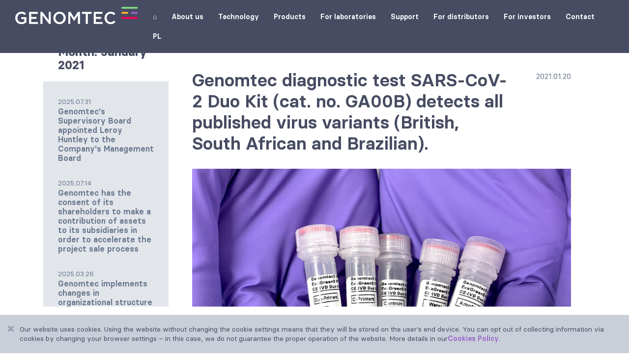

--- FILE ---
content_type: text/html; charset=UTF-8
request_url: https://genomtec.com/en/2021/01/
body_size: 8024
content:
<!DOCTYPE html>
<html lang="en-US">
<head>
    <meta charset="UTF-8">
    <meta name="viewport" content="width=device-width, initial-scale=1, shrink-to-fit=no">
    <script>(function(html){html.className = html.className.replace(/\bno-js\b/,'js')})(document.documentElement);</script>
<meta name='robots' content='noindex, follow' />
<link rel="alternate" hreflang="pl-pl" href="https://genomtec.com/2021/01/" />
<link rel="alternate" hreflang="en-us" href="https://genomtec.com/en/2021/01/" />
<link rel="alternate" hreflang="x-default" href="https://genomtec.com/2021/01/" />

	<!-- This site is optimized with the Yoast SEO plugin v18.4.1 - https://yoast.com/wordpress/plugins/seo/ -->
	<title>January 2021 - Genomtec</title>
	<meta property="og:locale" content="en_US" />
	<meta property="og:type" content="website" />
	<meta property="og:title" content="January 2021 - Genomtec" />
	<meta property="og:url" content="https://genomtec.com/en/2021/01/" />
	<meta property="og:site_name" content="Genomtec" />
	<meta name="twitter:card" content="summary_large_image" />
	<script type="application/ld+json" class="yoast-schema-graph">{"@context":"https://schema.org","@graph":[{"@type":"WebSite","@id":"https://genomtec.com/#website","url":"https://genomtec.com/","name":"Genomtec","description":"","potentialAction":[{"@type":"SearchAction","target":{"@type":"EntryPoint","urlTemplate":"https://genomtec.com/?s={search_term_string}"},"query-input":"required name=search_term_string"}],"inLanguage":"en-US"},{"@type":"CollectionPage","@id":"https://genomtec.com/en/2021/01/#webpage","url":"https://genomtec.com/en/2021/01/","name":"January 2021 - Genomtec","isPartOf":{"@id":"https://genomtec.com/#website"},"breadcrumb":{"@id":"https://genomtec.com/en/2021/01/#breadcrumb"},"inLanguage":"en-US","potentialAction":[{"@type":"ReadAction","target":["https://genomtec.com/en/2021/01/"]}]},{"@type":"BreadcrumbList","@id":"https://genomtec.com/en/2021/01/#breadcrumb","itemListElement":[{"@type":"ListItem","position":1,"name":"January 2021"}]}]}</script>
	<!-- / Yoast SEO plugin. -->


<link rel='dns-prefetch' href='//stackpath.bootstrapcdn.com' />
<link rel='dns-prefetch' href='//cdn.jsdelivr.net' />
<link rel='dns-prefetch' href='//www.google.com' />
<style id='wp-img-auto-sizes-contain-inline-css' type='text/css'>
img:is([sizes=auto i],[sizes^="auto," i]){contain-intrinsic-size:3000px 1500px}
/*# sourceURL=wp-img-auto-sizes-contain-inline-css */
</style>
<link rel='stylesheet' id='wp-block-library-css' href='https://genomtec.com/wp-includes/css/dist/block-library/style.min.css?ver=6.9' type='text/css' media='all' />
<style id='global-styles-inline-css' type='text/css'>
:root{--wp--preset--aspect-ratio--square: 1;--wp--preset--aspect-ratio--4-3: 4/3;--wp--preset--aspect-ratio--3-4: 3/4;--wp--preset--aspect-ratio--3-2: 3/2;--wp--preset--aspect-ratio--2-3: 2/3;--wp--preset--aspect-ratio--16-9: 16/9;--wp--preset--aspect-ratio--9-16: 9/16;--wp--preset--color--black: #000000;--wp--preset--color--cyan-bluish-gray: #abb8c3;--wp--preset--color--white: #ffffff;--wp--preset--color--pale-pink: #f78da7;--wp--preset--color--vivid-red: #cf2e2e;--wp--preset--color--luminous-vivid-orange: #ff6900;--wp--preset--color--luminous-vivid-amber: #fcb900;--wp--preset--color--light-green-cyan: #7bdcb5;--wp--preset--color--vivid-green-cyan: #00d084;--wp--preset--color--pale-cyan-blue: #8ed1fc;--wp--preset--color--vivid-cyan-blue: #0693e3;--wp--preset--color--vivid-purple: #9b51e0;--wp--preset--gradient--vivid-cyan-blue-to-vivid-purple: linear-gradient(135deg,rgb(6,147,227) 0%,rgb(155,81,224) 100%);--wp--preset--gradient--light-green-cyan-to-vivid-green-cyan: linear-gradient(135deg,rgb(122,220,180) 0%,rgb(0,208,130) 100%);--wp--preset--gradient--luminous-vivid-amber-to-luminous-vivid-orange: linear-gradient(135deg,rgb(252,185,0) 0%,rgb(255,105,0) 100%);--wp--preset--gradient--luminous-vivid-orange-to-vivid-red: linear-gradient(135deg,rgb(255,105,0) 0%,rgb(207,46,46) 100%);--wp--preset--gradient--very-light-gray-to-cyan-bluish-gray: linear-gradient(135deg,rgb(238,238,238) 0%,rgb(169,184,195) 100%);--wp--preset--gradient--cool-to-warm-spectrum: linear-gradient(135deg,rgb(74,234,220) 0%,rgb(151,120,209) 20%,rgb(207,42,186) 40%,rgb(238,44,130) 60%,rgb(251,105,98) 80%,rgb(254,248,76) 100%);--wp--preset--gradient--blush-light-purple: linear-gradient(135deg,rgb(255,206,236) 0%,rgb(152,150,240) 100%);--wp--preset--gradient--blush-bordeaux: linear-gradient(135deg,rgb(254,205,165) 0%,rgb(254,45,45) 50%,rgb(107,0,62) 100%);--wp--preset--gradient--luminous-dusk: linear-gradient(135deg,rgb(255,203,112) 0%,rgb(199,81,192) 50%,rgb(65,88,208) 100%);--wp--preset--gradient--pale-ocean: linear-gradient(135deg,rgb(255,245,203) 0%,rgb(182,227,212) 50%,rgb(51,167,181) 100%);--wp--preset--gradient--electric-grass: linear-gradient(135deg,rgb(202,248,128) 0%,rgb(113,206,126) 100%);--wp--preset--gradient--midnight: linear-gradient(135deg,rgb(2,3,129) 0%,rgb(40,116,252) 100%);--wp--preset--font-size--small: 13px;--wp--preset--font-size--medium: 20px;--wp--preset--font-size--large: 36px;--wp--preset--font-size--x-large: 42px;--wp--preset--spacing--20: 0.44rem;--wp--preset--spacing--30: 0.67rem;--wp--preset--spacing--40: 1rem;--wp--preset--spacing--50: 1.5rem;--wp--preset--spacing--60: 2.25rem;--wp--preset--spacing--70: 3.38rem;--wp--preset--spacing--80: 5.06rem;--wp--preset--shadow--natural: 6px 6px 9px rgba(0, 0, 0, 0.2);--wp--preset--shadow--deep: 12px 12px 50px rgba(0, 0, 0, 0.4);--wp--preset--shadow--sharp: 6px 6px 0px rgba(0, 0, 0, 0.2);--wp--preset--shadow--outlined: 6px 6px 0px -3px rgb(255, 255, 255), 6px 6px rgb(0, 0, 0);--wp--preset--shadow--crisp: 6px 6px 0px rgb(0, 0, 0);}:where(.is-layout-flex){gap: 0.5em;}:where(.is-layout-grid){gap: 0.5em;}body .is-layout-flex{display: flex;}.is-layout-flex{flex-wrap: wrap;align-items: center;}.is-layout-flex > :is(*, div){margin: 0;}body .is-layout-grid{display: grid;}.is-layout-grid > :is(*, div){margin: 0;}:where(.wp-block-columns.is-layout-flex){gap: 2em;}:where(.wp-block-columns.is-layout-grid){gap: 2em;}:where(.wp-block-post-template.is-layout-flex){gap: 1.25em;}:where(.wp-block-post-template.is-layout-grid){gap: 1.25em;}.has-black-color{color: var(--wp--preset--color--black) !important;}.has-cyan-bluish-gray-color{color: var(--wp--preset--color--cyan-bluish-gray) !important;}.has-white-color{color: var(--wp--preset--color--white) !important;}.has-pale-pink-color{color: var(--wp--preset--color--pale-pink) !important;}.has-vivid-red-color{color: var(--wp--preset--color--vivid-red) !important;}.has-luminous-vivid-orange-color{color: var(--wp--preset--color--luminous-vivid-orange) !important;}.has-luminous-vivid-amber-color{color: var(--wp--preset--color--luminous-vivid-amber) !important;}.has-light-green-cyan-color{color: var(--wp--preset--color--light-green-cyan) !important;}.has-vivid-green-cyan-color{color: var(--wp--preset--color--vivid-green-cyan) !important;}.has-pale-cyan-blue-color{color: var(--wp--preset--color--pale-cyan-blue) !important;}.has-vivid-cyan-blue-color{color: var(--wp--preset--color--vivid-cyan-blue) !important;}.has-vivid-purple-color{color: var(--wp--preset--color--vivid-purple) !important;}.has-black-background-color{background-color: var(--wp--preset--color--black) !important;}.has-cyan-bluish-gray-background-color{background-color: var(--wp--preset--color--cyan-bluish-gray) !important;}.has-white-background-color{background-color: var(--wp--preset--color--white) !important;}.has-pale-pink-background-color{background-color: var(--wp--preset--color--pale-pink) !important;}.has-vivid-red-background-color{background-color: var(--wp--preset--color--vivid-red) !important;}.has-luminous-vivid-orange-background-color{background-color: var(--wp--preset--color--luminous-vivid-orange) !important;}.has-luminous-vivid-amber-background-color{background-color: var(--wp--preset--color--luminous-vivid-amber) !important;}.has-light-green-cyan-background-color{background-color: var(--wp--preset--color--light-green-cyan) !important;}.has-vivid-green-cyan-background-color{background-color: var(--wp--preset--color--vivid-green-cyan) !important;}.has-pale-cyan-blue-background-color{background-color: var(--wp--preset--color--pale-cyan-blue) !important;}.has-vivid-cyan-blue-background-color{background-color: var(--wp--preset--color--vivid-cyan-blue) !important;}.has-vivid-purple-background-color{background-color: var(--wp--preset--color--vivid-purple) !important;}.has-black-border-color{border-color: var(--wp--preset--color--black) !important;}.has-cyan-bluish-gray-border-color{border-color: var(--wp--preset--color--cyan-bluish-gray) !important;}.has-white-border-color{border-color: var(--wp--preset--color--white) !important;}.has-pale-pink-border-color{border-color: var(--wp--preset--color--pale-pink) !important;}.has-vivid-red-border-color{border-color: var(--wp--preset--color--vivid-red) !important;}.has-luminous-vivid-orange-border-color{border-color: var(--wp--preset--color--luminous-vivid-orange) !important;}.has-luminous-vivid-amber-border-color{border-color: var(--wp--preset--color--luminous-vivid-amber) !important;}.has-light-green-cyan-border-color{border-color: var(--wp--preset--color--light-green-cyan) !important;}.has-vivid-green-cyan-border-color{border-color: var(--wp--preset--color--vivid-green-cyan) !important;}.has-pale-cyan-blue-border-color{border-color: var(--wp--preset--color--pale-cyan-blue) !important;}.has-vivid-cyan-blue-border-color{border-color: var(--wp--preset--color--vivid-cyan-blue) !important;}.has-vivid-purple-border-color{border-color: var(--wp--preset--color--vivid-purple) !important;}.has-vivid-cyan-blue-to-vivid-purple-gradient-background{background: var(--wp--preset--gradient--vivid-cyan-blue-to-vivid-purple) !important;}.has-light-green-cyan-to-vivid-green-cyan-gradient-background{background: var(--wp--preset--gradient--light-green-cyan-to-vivid-green-cyan) !important;}.has-luminous-vivid-amber-to-luminous-vivid-orange-gradient-background{background: var(--wp--preset--gradient--luminous-vivid-amber-to-luminous-vivid-orange) !important;}.has-luminous-vivid-orange-to-vivid-red-gradient-background{background: var(--wp--preset--gradient--luminous-vivid-orange-to-vivid-red) !important;}.has-very-light-gray-to-cyan-bluish-gray-gradient-background{background: var(--wp--preset--gradient--very-light-gray-to-cyan-bluish-gray) !important;}.has-cool-to-warm-spectrum-gradient-background{background: var(--wp--preset--gradient--cool-to-warm-spectrum) !important;}.has-blush-light-purple-gradient-background{background: var(--wp--preset--gradient--blush-light-purple) !important;}.has-blush-bordeaux-gradient-background{background: var(--wp--preset--gradient--blush-bordeaux) !important;}.has-luminous-dusk-gradient-background{background: var(--wp--preset--gradient--luminous-dusk) !important;}.has-pale-ocean-gradient-background{background: var(--wp--preset--gradient--pale-ocean) !important;}.has-electric-grass-gradient-background{background: var(--wp--preset--gradient--electric-grass) !important;}.has-midnight-gradient-background{background: var(--wp--preset--gradient--midnight) !important;}.has-small-font-size{font-size: var(--wp--preset--font-size--small) !important;}.has-medium-font-size{font-size: var(--wp--preset--font-size--medium) !important;}.has-large-font-size{font-size: var(--wp--preset--font-size--large) !important;}.has-x-large-font-size{font-size: var(--wp--preset--font-size--x-large) !important;}
/*# sourceURL=global-styles-inline-css */
</style>

<style id='classic-theme-styles-inline-css' type='text/css'>
/*! This file is auto-generated */
.wp-block-button__link{color:#fff;background-color:#32373c;border-radius:9999px;box-shadow:none;text-decoration:none;padding:calc(.667em + 2px) calc(1.333em + 2px);font-size:1.125em}.wp-block-file__button{background:#32373c;color:#fff;text-decoration:none}
/*# sourceURL=/wp-includes/css/classic-themes.min.css */
</style>
<link rel='stylesheet' id='contact-form-7-css' href='https://genomtec.com/wp-content/plugins/contact-form-7/includes/css/styles.css?ver=5.5.6' type='text/css' media='all' />
<link rel='stylesheet' id='wpml-menu-item-0-css' href='//genomtec.com/wp-content/plugins/sitepress-multilingual-cms/templates/language-switchers/menu-item/style.min.css?ver=1' type='text/css' media='all' />
<link rel='stylesheet' id='cms-navigation-style-base-css' href='https://genomtec.com/wp-content/plugins/wpml-cms-nav/res/css/cms-navigation-base.css?ver=1.5.5' type='text/css' media='screen' />
<link rel='stylesheet' id='cms-navigation-style-css' href='https://genomtec.com/wp-content/plugins/wpml-cms-nav/res/css/cms-navigation.css?ver=1.5.5' type='text/css' media='screen' />
<link rel='stylesheet' id='bootstrap-css' href='https://stackpath.bootstrapcdn.com/bootstrap/4.5.2/css/bootstrap.min.css?ver=4.1.1' type='text/css' media='all' />
<link rel='stylesheet' id='wow-css' href='https://genomtec.com/wp-content/themes/genomtec/assets/lib/wow/animate.css?ver=3.0' type='text/css' media='all' />
<link rel='stylesheet' id='owl-css' href='https://genomtec.com/wp-content/themes/genomtec/assets/lib/owl/assets/owl.carousel.min.css?ver=2.3.4' type='text/css' media='all' />
<link rel='stylesheet' id='owl-default-css' href='https://genomtec.com/wp-content/themes/genomtec/assets/lib/owl/assets/owl.theme.default.min.css?ver=2.3.4' type='text/css' media='all' />
<link rel='stylesheet' id='lightgallery-css' href='https://genomtec.com/wp-content/themes/genomtec/assets/js/lightgallery.min.css?ver=1.6.12' type='text/css' media='all' />
<link rel='stylesheet' id='main-css' href='https://genomtec.com/wp-content/themes/genomtec/style.css?ver=250114-190211' type='text/css' media='all' />
<script type="text/javascript" src="https://genomtec.com/wp-content/themes/genomtec/assets/js/jquery-3.1.1.min.js?ver=3.1.1" id="jquery-js"></script>
<script type="text/javascript" id="wpml-cookie-js-extra">
/* <![CDATA[ */
var wpml_cookies = {"wp-wpml_current_language":{"value":"en","expires":1,"path":"/"}};
var wpml_cookies = {"wp-wpml_current_language":{"value":"en","expires":1,"path":"/"}};
//# sourceURL=wpml-cookie-js-extra
/* ]]> */
</script>
<script type="text/javascript" src="https://genomtec.com/wp-content/plugins/sitepress-multilingual-cms/res/js/cookies/language-cookie.js?ver=4.5.5" id="wpml-cookie-js"></script>
<script type="text/javascript" id="wpml-browser-redirect-js-extra">
/* <![CDATA[ */
var wpml_browser_redirect_params = {"pageLanguage":"en","languageUrls":{"pl_pl":"https://genomtec.com/2021/01/","pl":"https://genomtec.com/2021/01/","en_us":"https://genomtec.com/en/2021/01/","en":"https://genomtec.com/en/2021/01/","us":"https://genomtec.com/en/2021/01/"},"cookie":{"name":"_icl_visitor_lang_js","domain":"genomtec.com","path":"/","expiration":24}};
//# sourceURL=wpml-browser-redirect-js-extra
/* ]]> */
</script>
<script type="text/javascript" src="https://genomtec.com/wp-content/plugins/sitepress-multilingual-cms/dist/js/browser-redirect/app.js?ver=4.5.5" id="wpml-browser-redirect-js"></script>
<link rel="https://api.w.org/" href="https://genomtec.com/en/wp-json/" /><meta name="generator" content="WPML ver:4.5.5 stt:1,41;" />
<link rel="icon" href="https://genomtec.com/wp-content/uploads/2017/12/cropped-favicon-32x32.png" sizes="32x32" />
<link rel="icon" href="https://genomtec.com/wp-content/uploads/2017/12/cropped-favicon-192x192.png" sizes="192x192" />
<link rel="apple-touch-icon" href="https://genomtec.com/wp-content/uploads/2017/12/cropped-favicon-180x180.png" />
<meta name="msapplication-TileImage" content="https://genomtec.com/wp-content/uploads/2017/12/cropped-favicon-270x270.png" />
		<style type="text/css" id="wp-custom-css">
			#main-menu .navbar-nav li:hover {
  z-index: 2;
}		</style>
			<style>.wow {visibility:hidden;}</style>
</head>

<body class="archive date wp-custom-logo wp-theme-genomtec lang-en">
	<header class="wow fadeIn" data-wow-delay="0s">
					<nav class="navbar navbar-expand-lg " role="navigation">
				<div class="container-fluid">
					<div class="navbar-header">
					  <a class="navbar-brand" href="https://genomtec.com/en/" title="Genomtec"><img src="https://genomtec.com/wp-content/uploads/2018/01/genomtec_logo.svg" alt="Genomtec"></a>					</div>
					<button class="navbar-toggler collapsed" type="button" data-toggle="collapse" data-target="#main-menu" aria-controls="navbarSupportedContent" aria-expanded="false" aria-label="Toggle navigation">
					<span class="sr-only">Toggle navigation</span>
						<span class="pp-bar"></span>
						<span class="pp-bar"></span>
						<span class="pp-bar"></span>
  </button>
					<div class="collapse navbar-collapse navbar-right" id="main-menu">
						<ul id="menu-glowne-menu-angielski" class="nav navbar-nav"><li id="menu-item-33253" class="menu-item menu-item-type-custom menu-item-object-custom menu-item-33253"><a href="/en/">⌂</a></li>
<li id="menu-item-33858" class="menu-item menu-item-type-post_type menu-item-object-page menu-item-has-children menu-item-33858"><a href="https://genomtec.com/en/about-us/">About us</a>
<ul class="sub-menu">
	<li id="menu-item-34409" class="menu-item menu-item-type-custom menu-item-object-custom menu-item-34409"><a href="https://genomtec.com/en/about-us/#team">Team</a></li>
	<li id="menu-item-35064" class="menu-item menu-item-type-custom menu-item-object-custom menu-item-35064"><a href="https://genomtec.com/en/about-us/#scientific-advisory-board">Scientific Advisory Board</a></li>
	<li id="menu-item-34410" class="menu-item menu-item-type-custom menu-item-object-custom menu-item-34410"><a href="https://genomtec.com/en/about-us/#awards">Awards</a></li>
	<li id="menu-item-34412" class="menu-item menu-item-type-custom menu-item-object-custom menu-item-34412"><a href="https://genomtec.com/en/about-us/#career">Career</a></li>
	<li id="menu-item-36222" class="menu-item menu-item-type-custom menu-item-object-custom menu-item-36222"><a href="https://genomtec.com/en/about-us/#kariera-oferty">Career opportunities</a></li>
</ul>
</li>
<li id="menu-item-33857" class="menu-item menu-item-type-post_type menu-item-object-page menu-item-has-children menu-item-33857"><a href="https://genomtec.com/en/technology/">Technology</a>
<ul class="sub-menu">
	<li id="menu-item-34413" class="menu-item menu-item-type-custom menu-item-object-custom menu-item-34413"><a href="https://genomtec.com/en/technology/#lamp">LAMP</a></li>
	<li id="menu-item-34414" class="menu-item menu-item-type-custom menu-item-object-custom menu-item-34414"><a href="https://genomtec.com/en/technology/#snaat">SNAAT®</a></li>
	<li id="menu-item-34415" class="menu-item menu-item-type-custom menu-item-object-custom menu-item-34415"><a href="https://genomtec.com/en/technology/#snaat-vs-pcr">SNAAT® vs PCR</a></li>
</ul>
</li>
<li id="menu-item-33856" class="menu-item menu-item-type-post_type menu-item-object-page menu-item-has-children menu-item-33856"><a href="https://genomtec.com/en/products/">Products</a>
<ul class="sub-menu">
	<li id="menu-item-34416" class="menu-item menu-item-type-custom menu-item-object-custom menu-item-34416"><a href="https://genomtec.com/en/products/#genomtec-id">Genomtec® ID</a></li>
</ul>
</li>
<li id="menu-item-33859" class="menu-item menu-item-type-post_type menu-item-object-page menu-item-33859"><a href="https://genomtec.com/en/for-laboratories/">For laboratories</a></li>
<li id="menu-item-33860" class="menu-item menu-item-type-post_type menu-item-object-page menu-item-33860"><a href="https://genomtec.com/en/support/">Support</a></li>
<li id="menu-item-33861" class="menu-item menu-item-type-post_type menu-item-object-page menu-item-33861"><a href="https://genomtec.com/en/for-distributors/">For distributors</a></li>
<li id="menu-item-34631" class="menu-item menu-item-type-post_type menu-item-object-page menu-item-34631"><a href="https://genomtec.com/en/for-investors/">For investors</a></li>
<li id="menu-item-34421" class="menu-item menu-item-type-post_type menu-item-object-page menu-item-34421"><a href="https://genomtec.com/en/contact/">Contact</a></li>
<li id="menu-item-wpml-ls-3-pl" class="menu-item wpml-ls-slot-3 wpml-ls-item wpml-ls-item-pl wpml-ls-menu-item wpml-ls-first-item wpml-ls-last-item menu-item-type-wpml_ls_menu_item menu-item-object-wpml_ls_menu_item menu-item-wpml-ls-3-pl"><a href="https://genomtec.com/2021/01/" title="PL"><span class="wpml-ls-native" lang="pl">PL</span></a></li>
</ul>					</div>
									</div>
			</nav>
					</header>
<div class="categoryBlock">
	<div class="container">
		<div class="row">
			<div class="col-md-4 col-lg-3 sidebar">
				<h1 class="h3">Month: <span>January 2021</span></h1>
				<div class="last-news">
				<p><span class="data">2025.07.31</span><br><a href="https://genomtec.com/en/2025/07/31/genomtecs-supervisory-board-appointed-leroy-huntley-to-the-companys-management-board/">Genomtec's Supervisory Board appointed Leroy Huntley to the Company's Management Board</a></p><p><span class="data">2025.07.14</span><br><a href="https://genomtec.com/en/2025/07/14/genomtec-has-the-consent-of-its-shareholders-to-make-a-contribution-of-assets-to-its-subsidiaries-in-order-to-accelerate-the-project-sale-process/">Genomtec has the consent of its shareholders to make a contribution of assets to its subsidiaries in order to accelerate the project sale process</a></p><p><span class="data">2025.03.26</span><br><a href="https://genomtec.com/en/2025/03/26/genomtec-realizuje-zmiany-w-strukturze-organizacyjnej-w-celu-przyspieszenia-procesu-ma/">Genomtec implements changes in organizational structure to accelerate M&A process</a></p><p><span class="data">2025.03.12</span><br><a href="https://genomtec.com/en/2025/03/12/the-company-will-obtain-approximately-pln-11-million-from-the-issue-to-support-the-commercialization-of-projects/">The company will obtain approximately PLN 11 million from the issue to support the commercialization of projects</a></p><p><span class="data">2025.02.12</span><br><a href="https://genomtec.com/en/2025/02/12/genomtec-to-issue-shares-to-raise-funds-to-support-commercialization-of-projects/">Genomtec to issue shares to raise funds to support commercialization of projects</a></p>				</ul>
				</div>
				<div class="archiwum d-none d-md-block"><h3>Archive</h3>
				<ul>
					<li><a href='https://genomtec.com/en/2025/07/'>July 2025</a></li>
	<li><a href='https://genomtec.com/en/2025/03/'>March 2025</a></li>
	<li><a href='https://genomtec.com/en/2025/02/'>February 2025</a></li>
	<li><a href='https://genomtec.com/en/2025/01/'>January 2025</a></li>
	<li><a href='https://genomtec.com/en/2024/07/'>July 2024</a></li>
	<li><a href='https://genomtec.com/en/2024/06/'>June 2024</a></li>
	<li><a href='https://genomtec.com/en/2024/04/'>April 2024</a></li>
	<li><a href='https://genomtec.com/en/2024/03/'>March 2024</a></li>
	<li><a href='https://genomtec.com/en/2023/11/'>November 2023</a></li>
	<li><a href='https://genomtec.com/en/2023/09/'>September 2023</a></li>
	<li><a href='https://genomtec.com/en/2023/07/'>July 2023</a></li>
	<li><a href='https://genomtec.com/en/2023/05/'>May 2023</a></li>
	<li><a href='https://genomtec.com/en/2023/04/'>April 2023</a></li>
	<li><a href='https://genomtec.com/en/2023/03/'>March 2023</a></li>
	<li><a href='https://genomtec.com/en/2023/02/'>February 2023</a></li>
	<li><a href='https://genomtec.com/en/2023/01/'>January 2023</a></li>
	<li><a href='https://genomtec.com/en/2022/11/'>November 2022</a></li>
	<li><a href='https://genomtec.com/en/2022/08/'>August 2022</a></li>
	<li><a href='https://genomtec.com/en/2022/07/'>July 2022</a></li>
	<li><a href='https://genomtec.com/en/2022/06/'>June 2022</a></li>
	<li><a href='https://genomtec.com/en/2022/04/'>April 2022</a></li>
	<li><a href='https://genomtec.com/en/2022/02/'>February 2022</a></li>
	<li><a href='https://genomtec.com/en/2022/01/'>January 2022</a></li>
	<li><a href='https://genomtec.com/en/2021/12/'>December 2021</a></li>
	<li><a href='https://genomtec.com/en/2021/11/'>November 2021</a></li>
	<li><a href='https://genomtec.com/en/2021/10/'>October 2021</a></li>
	<li><a href='https://genomtec.com/en/2021/09/'>September 2021</a></li>
	<li><a href='https://genomtec.com/en/2021/08/'>August 2021</a></li>
	<li><a href='https://genomtec.com/en/2021/07/'>July 2021</a></li>
	<li><a href='https://genomtec.com/en/2021/06/'>June 2021</a></li>
	<li><a href='https://genomtec.com/en/2021/05/'>May 2021</a></li>
	<li><a href='https://genomtec.com/en/2021/04/'>April 2021</a></li>
	<li><a href='https://genomtec.com/en/2021/03/'>March 2021</a></li>
	<li><a href='https://genomtec.com/en/2021/01/' aria-current="page">January 2021</a></li>
	<li><a href='https://genomtec.com/en/2020/12/'>December 2020</a></li>
	<li><a href='https://genomtec.com/en/2020/11/'>November 2020</a></li>
	<li><a href='https://genomtec.com/en/2020/10/'>October 2020</a></li>
	<li><a href='https://genomtec.com/en/2020/09/'>September 2020</a></li>
	<li><a href='https://genomtec.com/en/2020/08/'>August 2020</a></li>
	<li><a href='https://genomtec.com/en/2020/06/'>June 2020</a></li>
	<li><a href='https://genomtec.com/en/2019/12/'>December 2019</a></li>
	<li><a href='https://genomtec.com/en/2019/10/'>October 2019</a></li>
	<li><a href='https://genomtec.com/en/2019/05/'>May 2019</a></li>
	<li><a href='https://genomtec.com/en/2019/04/'>April 2019</a></li>
	<li><a href='https://genomtec.com/en/2019/03/'>March 2019</a></li>
	<li><a href='https://genomtec.com/en/2019/02/'>February 2019</a></li>
	<li><a href='https://genomtec.com/en/2019/01/'>January 2019</a></li>
	<li><a href='https://genomtec.com/en/2018/12/'>December 2018</a></li>
	<li><a href='https://genomtec.com/en/2018/11/'>November 2018</a></li>
	<li><a href='https://genomtec.com/en/2018/10/'>October 2018</a></li>
	<li><a href='https://genomtec.com/en/2018/09/'>September 2018</a></li>
	<li><a href='https://genomtec.com/en/2018/08/'>August 2018</a></li>
	<li><a href='https://genomtec.com/en/2018/07/'>July 2018</a></li>
	<li><a href='https://genomtec.com/en/2018/06/'>June 2018</a></li>
	<li><a href='https://genomtec.com/en/2018/05/'>May 2018</a></li>
	<li><a href='https://genomtec.com/en/2018/04/'>April 2018</a></li>
	<li><a href='https://genomtec.com/en/2018/03/'>March 2018</a></li>
	<li><a href='https://genomtec.com/en/2018/01/'>January 2018</a></li>
	<li><a href='https://genomtec.com/en/2017/12/'>December 2017</a></li>
	<li><a href='https://genomtec.com/en/2017/11/'>November 2017</a></li>
	<li><a href='https://genomtec.com/en/2017/10/'>October 2017</a></li>
	<li><a href='https://genomtec.com/en/2017/08/'>August 2017</a></li>
	<li><a href='https://genomtec.com/en/2017/07/'>July 2017</a></li>
	<li><a href='https://genomtec.com/en/2017/06/'>June 2017</a></li>
	<li><a href='https://genomtec.com/en/2017/05/'>May 2017</a></li>
	<li><a href='https://genomtec.com/en/2017/01/'>January 2017</a></li>
				</ul></div>			</div>
			<div class="col-md-8 col-lg-9">
				<div class="subcategory"></div>
								<div class="news">
					<div class="data">2021.01.20</div>
					<h2><a href="https://genomtec.com/en/2021/01/20/test-genetyczny-genomtec-sars-cov-2-duo-kit-nr-kat-ga00b-wykrywa-wszystkie-znane-warianty-koronawirusa-brytyjski-poludniowoafrykanski-i-brazylijski-2/" title="Genomtec diagnostic test SARS-CoV-2 Duo Kit (cat. no. GA00B) detects  all published virus variants (British, South African and Brazilian).">Genomtec diagnostic test SARS-CoV-2 Duo Kit (cat. no. GA00B) detects  all published virus variants (British, South African and Brazilian).</a></h2>
										<div class="foto"><a href="https://genomtec.com/en/2021/01/20/test-genetyczny-genomtec-sars-cov-2-duo-kit-nr-kat-ga00b-wykrywa-wszystkie-znane-warianty-koronawirusa-brytyjski-poludniowoafrykanski-i-brazylijski-2/" title="Genomtec diagnostic test SARS-CoV-2 Duo Kit (cat. no. GA00B) detects  all published virus variants (British, South African and Brazilian).">
						<img width="1900" height="880" src="https://genomtec.com/wp-content/uploads/2021/01/img_1752-scaled-1-1900x880.jpg" class="img-responsive wp-post-image" alt="" decoding="async" srcset="https://genomtec.com/wp-content/uploads/2021/01/img_1752-scaled-1-1900x880.jpg 1900w, https://genomtec.com/wp-content/uploads/2021/01/img_1752-scaled-1-1024x474.jpg 1024w, https://genomtec.com/wp-content/uploads/2021/01/img_1752-scaled-1-768x356.jpg 768w, https://genomtec.com/wp-content/uploads/2021/01/img_1752-scaled-1-320x148.jpg 320w" sizes="(max-width: 1900px) 100vw, 1900px" />					</a></div>					<div class="txt-excerpt">
					Genomtec conducted a detailed analysis of the introduced in each variant mutations, both by a bioinformatics analysis (in-silico) and also in a ...					<div class="link">
						<a href="https://genomtec.com/en/2021/01/20/test-genetyczny-genomtec-sars-cov-2-duo-kit-nr-kat-ga00b-wykrywa-wszystkie-znane-warianty-koronawirusa-brytyjski-poludniowoafrykanski-i-brazylijski-2/" class="btn btn-primary btn-sm">Read</a>
					</div>
					</div>
				</div>
								<div class="news">
					<div class="data">2021.01.04</div>
					<h2><a href="https://genomtec.com/en/2021/01/04/genomtec-id-gets-third-prize-in-the-final-of-2020-maker-in-china/" title="Genomtec ID gets third Prize in the Final of 2020 “Maker in China”">Genomtec ID gets third Prize in the Final of 2020 “Maker in China”</a></h2>
										<div class="foto"><a href="https://genomtec.com/en/2021/01/04/genomtec-id-gets-third-prize-in-the-final-of-2020-maker-in-china/" title="Genomtec ID gets third Prize in the Final of 2020 “Maker in China”">
						<img width="1707" height="880" src="https://genomtec.com/wp-content/uploads/2021/01/404a0005-scaled-1-1707x880.jpg" class="img-responsive wp-post-image" alt="" decoding="async" loading="lazy" />					</a></div>					<div class="txt-excerpt">
					Genomtec’s flagship platform, Genomtec ID, has got a third Prize in the Final of 2020 edition “Maker in China” International SME Innovation &amp; ...					<div class="link">
						<a href="https://genomtec.com/en/2021/01/04/genomtec-id-gets-third-prize-in-the-final-of-2020-maker-in-china/" class="btn btn-primary btn-sm">Read</a>
					</div>
					</div>
				</div>
								<div class="paginate"></div>
			</div>
		</div>
		<div class="archiwum mb d-md-none"><h3>Archive</h3>
				<ul>
					<li><a href='https://genomtec.com/en/2025/07/'>July 2025</a></li>
	<li><a href='https://genomtec.com/en/2025/03/'>March 2025</a></li>
	<li><a href='https://genomtec.com/en/2025/02/'>February 2025</a></li>
	<li><a href='https://genomtec.com/en/2025/01/'>January 2025</a></li>
	<li><a href='https://genomtec.com/en/2024/07/'>July 2024</a></li>
	<li><a href='https://genomtec.com/en/2024/06/'>June 2024</a></li>
	<li><a href='https://genomtec.com/en/2024/04/'>April 2024</a></li>
	<li><a href='https://genomtec.com/en/2024/03/'>March 2024</a></li>
	<li><a href='https://genomtec.com/en/2023/11/'>November 2023</a></li>
	<li><a href='https://genomtec.com/en/2023/09/'>September 2023</a></li>
	<li><a href='https://genomtec.com/en/2023/07/'>July 2023</a></li>
	<li><a href='https://genomtec.com/en/2023/05/'>May 2023</a></li>
	<li><a href='https://genomtec.com/en/2023/04/'>April 2023</a></li>
	<li><a href='https://genomtec.com/en/2023/03/'>March 2023</a></li>
	<li><a href='https://genomtec.com/en/2023/02/'>February 2023</a></li>
	<li><a href='https://genomtec.com/en/2023/01/'>January 2023</a></li>
	<li><a href='https://genomtec.com/en/2022/11/'>November 2022</a></li>
	<li><a href='https://genomtec.com/en/2022/08/'>August 2022</a></li>
	<li><a href='https://genomtec.com/en/2022/07/'>July 2022</a></li>
	<li><a href='https://genomtec.com/en/2022/06/'>June 2022</a></li>
	<li><a href='https://genomtec.com/en/2022/04/'>April 2022</a></li>
	<li><a href='https://genomtec.com/en/2022/02/'>February 2022</a></li>
	<li><a href='https://genomtec.com/en/2022/01/'>January 2022</a></li>
	<li><a href='https://genomtec.com/en/2021/12/'>December 2021</a></li>
	<li><a href='https://genomtec.com/en/2021/11/'>November 2021</a></li>
	<li><a href='https://genomtec.com/en/2021/10/'>October 2021</a></li>
	<li><a href='https://genomtec.com/en/2021/09/'>September 2021</a></li>
	<li><a href='https://genomtec.com/en/2021/08/'>August 2021</a></li>
	<li><a href='https://genomtec.com/en/2021/07/'>July 2021</a></li>
	<li><a href='https://genomtec.com/en/2021/06/'>June 2021</a></li>
	<li><a href='https://genomtec.com/en/2021/05/'>May 2021</a></li>
	<li><a href='https://genomtec.com/en/2021/04/'>April 2021</a></li>
	<li><a href='https://genomtec.com/en/2021/03/'>March 2021</a></li>
	<li><a href='https://genomtec.com/en/2021/01/' aria-current="page">January 2021</a></li>
	<li><a href='https://genomtec.com/en/2020/12/'>December 2020</a></li>
	<li><a href='https://genomtec.com/en/2020/11/'>November 2020</a></li>
	<li><a href='https://genomtec.com/en/2020/10/'>October 2020</a></li>
	<li><a href='https://genomtec.com/en/2020/09/'>September 2020</a></li>
	<li><a href='https://genomtec.com/en/2020/08/'>August 2020</a></li>
	<li><a href='https://genomtec.com/en/2020/06/'>June 2020</a></li>
	<li><a href='https://genomtec.com/en/2019/12/'>December 2019</a></li>
	<li><a href='https://genomtec.com/en/2019/10/'>October 2019</a></li>
	<li><a href='https://genomtec.com/en/2019/05/'>May 2019</a></li>
	<li><a href='https://genomtec.com/en/2019/04/'>April 2019</a></li>
	<li><a href='https://genomtec.com/en/2019/03/'>March 2019</a></li>
	<li><a href='https://genomtec.com/en/2019/02/'>February 2019</a></li>
	<li><a href='https://genomtec.com/en/2019/01/'>January 2019</a></li>
	<li><a href='https://genomtec.com/en/2018/12/'>December 2018</a></li>
	<li><a href='https://genomtec.com/en/2018/11/'>November 2018</a></li>
	<li><a href='https://genomtec.com/en/2018/10/'>October 2018</a></li>
	<li><a href='https://genomtec.com/en/2018/09/'>September 2018</a></li>
	<li><a href='https://genomtec.com/en/2018/08/'>August 2018</a></li>
	<li><a href='https://genomtec.com/en/2018/07/'>July 2018</a></li>
	<li><a href='https://genomtec.com/en/2018/06/'>June 2018</a></li>
	<li><a href='https://genomtec.com/en/2018/05/'>May 2018</a></li>
	<li><a href='https://genomtec.com/en/2018/04/'>April 2018</a></li>
	<li><a href='https://genomtec.com/en/2018/03/'>March 2018</a></li>
	<li><a href='https://genomtec.com/en/2018/01/'>January 2018</a></li>
	<li><a href='https://genomtec.com/en/2017/12/'>December 2017</a></li>
	<li><a href='https://genomtec.com/en/2017/11/'>November 2017</a></li>
	<li><a href='https://genomtec.com/en/2017/10/'>October 2017</a></li>
	<li><a href='https://genomtec.com/en/2017/08/'>August 2017</a></li>
	<li><a href='https://genomtec.com/en/2017/07/'>July 2017</a></li>
	<li><a href='https://genomtec.com/en/2017/06/'>June 2017</a></li>
	<li><a href='https://genomtec.com/en/2017/05/'>May 2017</a></li>
	<li><a href='https://genomtec.com/en/2017/01/'>January 2017</a></li>
				</ul>

				<div class="social"><a href="https://www.linkedin.com/company/genomtec" target="_blank"><span class="icon-linkedin"></span></a></div>
			
			</div>
	</div>
</div>
	<footer role="contentinfo" class="wow fadeInUp" data-wow-delay="0.4s">
		<div class="container-fluid">
			<div class="row">
			<div class="col-xl-8 fmenu">
			<ul id="menu-footer-menu-angielski" class="nav navbar-nav"><li id="menu-item-33838" class="menu-item menu-item-type-post_type menu-item-object-page menu-item-33838"><a title="Privacy policy" href="https://genomtec.com/en/privacy-policy/">Privacy policy</a></li>
<li id="menu-item-33839" class="menu-item menu-item-type-post_type menu-item-object-page menu-item-33839"><a title="Cookies policy" href="https://genomtec.com/en/cookies-policy/">Cookies policy</a></li>
<li id="menu-item-544" class="flag-eu menu-item menu-item-type-taxonomy menu-item-object-category menu-item-544"><a title="EU projects" href="https://genomtec.com/en/projects/">EU projects</a></li>
<li id="menu-item-34632" class="menu-item menu-item-type-post_type menu-item-object-page menu-item-34632"><a title="Financial Information" href="https://genomtec.com/en/financial-information/">Financial Information</a></li>
</ul>			</div>
			<div class="col-xl-2 social"><a href="https://www.linkedin.com/company/genomtec" target="_blank"><span class="icon-linkedin"></span></a><a href="https://www.youtube.com/channel/UCdoQsFLYpTjCQKmz2Kns4Yg" target="_blank"><span class="icon-youtube"></span></a></div>
			<div class="col-xl-2 copy">© 2026 GENOMTEC</div>
			</div>
		</div>
	</footer>
	<div id="unia-logo" class="wow fadeInUp toppage" data-wow-delay="0.4s"><div class="container-fluid">
	<img width="597" height="48" src="https://genomtec.com/wp-content/uploads/2021/03/eit_eu.png" class="image wp-image-32936  attachment-full size-full" alt="" style="max-width: 100%; height: auto;" decoding="async" loading="lazy" srcset="https://genomtec.com/wp-content/uploads/2021/03/eit_eu.png 597w, https://genomtec.com/wp-content/uploads/2021/03/eit_eu-300x24.png 300w, https://genomtec.com/wp-content/uploads/2021/03/eit_eu-320x26.png 320w" sizes="auto, (max-width: 597px) 100vw, 597px" /><img width="461" height="50" src="https://genomtec.com/wp-content/uploads/2021/03/loganew_en.png" class="image wp-image-32938  attachment-full size-full" alt="" style="max-width: 100%; height: auto;" decoding="async" loading="lazy" srcset="https://genomtec.com/wp-content/uploads/2021/03/loganew_en.png 461w, https://genomtec.com/wp-content/uploads/2021/03/loganew_en-300x33.png 300w, https://genomtec.com/wp-content/uploads/2021/03/loganew_en-320x35.png 320w" sizes="auto, (max-width: 461px) 100vw, 461px" /></div></div>

<script>
    var showCookieBar = true;
	var cookieBarInfo = '<div class="textwidget"><p>Our website uses cookies. Using the website without changing the cookie settings means that they will be stored on the user&#8217;s end device. You can opt out of collecting information via cookies by changing your browser settings &#8211; in this case, we do not guarantee the proper operation of the website. More details in our<a href="https://genomtec.com/cookies-policy/?lang=en"><strong>Cookies Policy</strong></a>.</p> </div>';
</script>
<script type="speculationrules">
{"prefetch":[{"source":"document","where":{"and":[{"href_matches":"/en/*"},{"not":{"href_matches":["/wp-*.php","/wp-admin/*","/wp-content/uploads/*","/wp-content/*","/wp-content/plugins/*","/wp-content/themes/genomtec/*","/en/*\\?(.+)"]}},{"not":{"selector_matches":"a[rel~=\"nofollow\"]"}},{"not":{"selector_matches":".no-prefetch, .no-prefetch a"}}]},"eagerness":"conservative"}]}
</script>
<script type="text/javascript" src="https://genomtec.com/wp-includes/js/dist/vendor/wp-polyfill.min.js?ver=3.15.0" id="wp-polyfill-js"></script>
<script type="text/javascript" id="contact-form-7-js-extra">
/* <![CDATA[ */
var wpcf7 = {"api":{"root":"https://genomtec.com/en/wp-json/","namespace":"contact-form-7/v1"}};
//# sourceURL=contact-form-7-js-extra
/* ]]> */
</script>
<script type="text/javascript" src="https://genomtec.com/wp-content/plugins/contact-form-7/includes/js/index.js?ver=5.5.6" id="contact-form-7-js"></script>
<script type="text/javascript" src="https://genomtec.com/wp-content/themes/genomtec/assets/js/jquery-migrate-3.0.0.min.js?ver=3.0.0" id="jquery-migrate-js"></script>
<script type="text/javascript" src="https://genomtec.com/wp-includes/js/jquery/ui/core.min.js?ver=1.13.3" id="jquery-ui-core-js"></script>
<script type="text/javascript" src="https://genomtec.com/wp-includes/js/jquery/ui/mouse.min.js?ver=1.13.3" id="jquery-ui-mouse-js"></script>
<script type="text/javascript" src="https://genomtec.com/wp-includes/js/jquery/ui/resizable.min.js?ver=1.13.3" id="jquery-ui-resizable-js"></script>
<script type="text/javascript" src="https://genomtec.com/wp-includes/js/jquery/ui/draggable.min.js?ver=1.13.3" id="jquery-ui-draggable-js"></script>
<script type="text/javascript" src="https://genomtec.com/wp-includes/js/jquery/ui/controlgroup.min.js?ver=1.13.3" id="jquery-ui-controlgroup-js"></script>
<script type="text/javascript" src="https://genomtec.com/wp-includes/js/jquery/ui/checkboxradio.min.js?ver=1.13.3" id="jquery-ui-checkboxradio-js"></script>
<script type="text/javascript" src="https://genomtec.com/wp-includes/js/jquery/ui/button.min.js?ver=1.13.3" id="jquery-ui-button-js"></script>
<script type="text/javascript" src="https://genomtec.com/wp-includes/js/jquery/ui/dialog.min.js?ver=1.13.3" id="jquery-ui-dialog-js"></script>
<script type="text/javascript" src="https://genomtec.com/wp-includes/js/jquery/ui/tooltip.min.js?ver=1.13.3" id="jquery-ui-tooltip-js"></script>
<script type="text/javascript" src="https://genomtec.com/wp-content/themes/genomtec/assets/js/popper.min.js?ver=1.14.3" id="popper-js"></script>
<script type="text/javascript" src="https://stackpath.bootstrapcdn.com/bootstrap/4.5.2/js/bootstrap.min.js?ver=4.1.1" id="bootstrap-js"></script>
<script type="text/javascript" src="https://cdn.jsdelivr.net/npm/chart.js@2.9.4/dist/Chart.min.js?ver=2.9.4" id="chart-js"></script>
<script type="text/javascript" src="https://genomtec.com/wp-content/themes/genomtec/assets/lib/wow/wow.min.js?ver=3.0" id="wow-js"></script>
<script type="text/javascript" src="https://genomtec.com/wp-content/themes/genomtec/assets/lib/owl/owl.carousel.min.js?ver=2.3.4" id="owl-js"></script>
<script type="text/javascript" src="https://genomtec.com/wp-content/themes/genomtec/assets/js/lightgallery-all.min.js?ver=1.6.12" id="lightgallery-js"></script>
<script type="text/javascript" src="https://genomtec.com/wp-content/themes/genomtec/assets/js/jquery.mousewheel.min.js?ver=3.1.13" id="mousewheel-js"></script>
<script type="text/javascript" src="https://genomtec.com/wp-content/themes/genomtec/assets/js/main.min.js?ver=250114-190210" id="main-js"></script>
<script type="text/javascript" src="https://www.google.com/recaptcha/api.js?render=6Lcd6jgcAAAAAEz5vb4nNSHfPeWuLoT8wfGpG8kP&amp;ver=3.0" id="google-recaptcha-js"></script>
<script type="text/javascript" id="wpcf7-recaptcha-js-extra">
/* <![CDATA[ */
var wpcf7_recaptcha = {"sitekey":"6Lcd6jgcAAAAAEz5vb4nNSHfPeWuLoT8wfGpG8kP","actions":{"homepage":"homepage","contactform":"contactform"}};
//# sourceURL=wpcf7-recaptcha-js-extra
/* ]]> */
</script>
<script type="text/javascript" src="https://genomtec.com/wp-content/plugins/contact-form-7/modules/recaptcha/index.js?ver=5.5.6" id="wpcf7-recaptcha-js"></script>
</body>
</html>


--- FILE ---
content_type: text/html; charset=utf-8
request_url: https://www.google.com/recaptcha/api2/anchor?ar=1&k=6Lcd6jgcAAAAAEz5vb4nNSHfPeWuLoT8wfGpG8kP&co=aHR0cHM6Ly9nZW5vbXRlYy5jb206NDQz&hl=en&v=N67nZn4AqZkNcbeMu4prBgzg&size=invisible&anchor-ms=20000&execute-ms=30000&cb=dplab3jv6yjr
body_size: 48786
content:
<!DOCTYPE HTML><html dir="ltr" lang="en"><head><meta http-equiv="Content-Type" content="text/html; charset=UTF-8">
<meta http-equiv="X-UA-Compatible" content="IE=edge">
<title>reCAPTCHA</title>
<style type="text/css">
/* cyrillic-ext */
@font-face {
  font-family: 'Roboto';
  font-style: normal;
  font-weight: 400;
  font-stretch: 100%;
  src: url(//fonts.gstatic.com/s/roboto/v48/KFO7CnqEu92Fr1ME7kSn66aGLdTylUAMa3GUBHMdazTgWw.woff2) format('woff2');
  unicode-range: U+0460-052F, U+1C80-1C8A, U+20B4, U+2DE0-2DFF, U+A640-A69F, U+FE2E-FE2F;
}
/* cyrillic */
@font-face {
  font-family: 'Roboto';
  font-style: normal;
  font-weight: 400;
  font-stretch: 100%;
  src: url(//fonts.gstatic.com/s/roboto/v48/KFO7CnqEu92Fr1ME7kSn66aGLdTylUAMa3iUBHMdazTgWw.woff2) format('woff2');
  unicode-range: U+0301, U+0400-045F, U+0490-0491, U+04B0-04B1, U+2116;
}
/* greek-ext */
@font-face {
  font-family: 'Roboto';
  font-style: normal;
  font-weight: 400;
  font-stretch: 100%;
  src: url(//fonts.gstatic.com/s/roboto/v48/KFO7CnqEu92Fr1ME7kSn66aGLdTylUAMa3CUBHMdazTgWw.woff2) format('woff2');
  unicode-range: U+1F00-1FFF;
}
/* greek */
@font-face {
  font-family: 'Roboto';
  font-style: normal;
  font-weight: 400;
  font-stretch: 100%;
  src: url(//fonts.gstatic.com/s/roboto/v48/KFO7CnqEu92Fr1ME7kSn66aGLdTylUAMa3-UBHMdazTgWw.woff2) format('woff2');
  unicode-range: U+0370-0377, U+037A-037F, U+0384-038A, U+038C, U+038E-03A1, U+03A3-03FF;
}
/* math */
@font-face {
  font-family: 'Roboto';
  font-style: normal;
  font-weight: 400;
  font-stretch: 100%;
  src: url(//fonts.gstatic.com/s/roboto/v48/KFO7CnqEu92Fr1ME7kSn66aGLdTylUAMawCUBHMdazTgWw.woff2) format('woff2');
  unicode-range: U+0302-0303, U+0305, U+0307-0308, U+0310, U+0312, U+0315, U+031A, U+0326-0327, U+032C, U+032F-0330, U+0332-0333, U+0338, U+033A, U+0346, U+034D, U+0391-03A1, U+03A3-03A9, U+03B1-03C9, U+03D1, U+03D5-03D6, U+03F0-03F1, U+03F4-03F5, U+2016-2017, U+2034-2038, U+203C, U+2040, U+2043, U+2047, U+2050, U+2057, U+205F, U+2070-2071, U+2074-208E, U+2090-209C, U+20D0-20DC, U+20E1, U+20E5-20EF, U+2100-2112, U+2114-2115, U+2117-2121, U+2123-214F, U+2190, U+2192, U+2194-21AE, U+21B0-21E5, U+21F1-21F2, U+21F4-2211, U+2213-2214, U+2216-22FF, U+2308-230B, U+2310, U+2319, U+231C-2321, U+2336-237A, U+237C, U+2395, U+239B-23B7, U+23D0, U+23DC-23E1, U+2474-2475, U+25AF, U+25B3, U+25B7, U+25BD, U+25C1, U+25CA, U+25CC, U+25FB, U+266D-266F, U+27C0-27FF, U+2900-2AFF, U+2B0E-2B11, U+2B30-2B4C, U+2BFE, U+3030, U+FF5B, U+FF5D, U+1D400-1D7FF, U+1EE00-1EEFF;
}
/* symbols */
@font-face {
  font-family: 'Roboto';
  font-style: normal;
  font-weight: 400;
  font-stretch: 100%;
  src: url(//fonts.gstatic.com/s/roboto/v48/KFO7CnqEu92Fr1ME7kSn66aGLdTylUAMaxKUBHMdazTgWw.woff2) format('woff2');
  unicode-range: U+0001-000C, U+000E-001F, U+007F-009F, U+20DD-20E0, U+20E2-20E4, U+2150-218F, U+2190, U+2192, U+2194-2199, U+21AF, U+21E6-21F0, U+21F3, U+2218-2219, U+2299, U+22C4-22C6, U+2300-243F, U+2440-244A, U+2460-24FF, U+25A0-27BF, U+2800-28FF, U+2921-2922, U+2981, U+29BF, U+29EB, U+2B00-2BFF, U+4DC0-4DFF, U+FFF9-FFFB, U+10140-1018E, U+10190-1019C, U+101A0, U+101D0-101FD, U+102E0-102FB, U+10E60-10E7E, U+1D2C0-1D2D3, U+1D2E0-1D37F, U+1F000-1F0FF, U+1F100-1F1AD, U+1F1E6-1F1FF, U+1F30D-1F30F, U+1F315, U+1F31C, U+1F31E, U+1F320-1F32C, U+1F336, U+1F378, U+1F37D, U+1F382, U+1F393-1F39F, U+1F3A7-1F3A8, U+1F3AC-1F3AF, U+1F3C2, U+1F3C4-1F3C6, U+1F3CA-1F3CE, U+1F3D4-1F3E0, U+1F3ED, U+1F3F1-1F3F3, U+1F3F5-1F3F7, U+1F408, U+1F415, U+1F41F, U+1F426, U+1F43F, U+1F441-1F442, U+1F444, U+1F446-1F449, U+1F44C-1F44E, U+1F453, U+1F46A, U+1F47D, U+1F4A3, U+1F4B0, U+1F4B3, U+1F4B9, U+1F4BB, U+1F4BF, U+1F4C8-1F4CB, U+1F4D6, U+1F4DA, U+1F4DF, U+1F4E3-1F4E6, U+1F4EA-1F4ED, U+1F4F7, U+1F4F9-1F4FB, U+1F4FD-1F4FE, U+1F503, U+1F507-1F50B, U+1F50D, U+1F512-1F513, U+1F53E-1F54A, U+1F54F-1F5FA, U+1F610, U+1F650-1F67F, U+1F687, U+1F68D, U+1F691, U+1F694, U+1F698, U+1F6AD, U+1F6B2, U+1F6B9-1F6BA, U+1F6BC, U+1F6C6-1F6CF, U+1F6D3-1F6D7, U+1F6E0-1F6EA, U+1F6F0-1F6F3, U+1F6F7-1F6FC, U+1F700-1F7FF, U+1F800-1F80B, U+1F810-1F847, U+1F850-1F859, U+1F860-1F887, U+1F890-1F8AD, U+1F8B0-1F8BB, U+1F8C0-1F8C1, U+1F900-1F90B, U+1F93B, U+1F946, U+1F984, U+1F996, U+1F9E9, U+1FA00-1FA6F, U+1FA70-1FA7C, U+1FA80-1FA89, U+1FA8F-1FAC6, U+1FACE-1FADC, U+1FADF-1FAE9, U+1FAF0-1FAF8, U+1FB00-1FBFF;
}
/* vietnamese */
@font-face {
  font-family: 'Roboto';
  font-style: normal;
  font-weight: 400;
  font-stretch: 100%;
  src: url(//fonts.gstatic.com/s/roboto/v48/KFO7CnqEu92Fr1ME7kSn66aGLdTylUAMa3OUBHMdazTgWw.woff2) format('woff2');
  unicode-range: U+0102-0103, U+0110-0111, U+0128-0129, U+0168-0169, U+01A0-01A1, U+01AF-01B0, U+0300-0301, U+0303-0304, U+0308-0309, U+0323, U+0329, U+1EA0-1EF9, U+20AB;
}
/* latin-ext */
@font-face {
  font-family: 'Roboto';
  font-style: normal;
  font-weight: 400;
  font-stretch: 100%;
  src: url(//fonts.gstatic.com/s/roboto/v48/KFO7CnqEu92Fr1ME7kSn66aGLdTylUAMa3KUBHMdazTgWw.woff2) format('woff2');
  unicode-range: U+0100-02BA, U+02BD-02C5, U+02C7-02CC, U+02CE-02D7, U+02DD-02FF, U+0304, U+0308, U+0329, U+1D00-1DBF, U+1E00-1E9F, U+1EF2-1EFF, U+2020, U+20A0-20AB, U+20AD-20C0, U+2113, U+2C60-2C7F, U+A720-A7FF;
}
/* latin */
@font-face {
  font-family: 'Roboto';
  font-style: normal;
  font-weight: 400;
  font-stretch: 100%;
  src: url(//fonts.gstatic.com/s/roboto/v48/KFO7CnqEu92Fr1ME7kSn66aGLdTylUAMa3yUBHMdazQ.woff2) format('woff2');
  unicode-range: U+0000-00FF, U+0131, U+0152-0153, U+02BB-02BC, U+02C6, U+02DA, U+02DC, U+0304, U+0308, U+0329, U+2000-206F, U+20AC, U+2122, U+2191, U+2193, U+2212, U+2215, U+FEFF, U+FFFD;
}
/* cyrillic-ext */
@font-face {
  font-family: 'Roboto';
  font-style: normal;
  font-weight: 500;
  font-stretch: 100%;
  src: url(//fonts.gstatic.com/s/roboto/v48/KFO7CnqEu92Fr1ME7kSn66aGLdTylUAMa3GUBHMdazTgWw.woff2) format('woff2');
  unicode-range: U+0460-052F, U+1C80-1C8A, U+20B4, U+2DE0-2DFF, U+A640-A69F, U+FE2E-FE2F;
}
/* cyrillic */
@font-face {
  font-family: 'Roboto';
  font-style: normal;
  font-weight: 500;
  font-stretch: 100%;
  src: url(//fonts.gstatic.com/s/roboto/v48/KFO7CnqEu92Fr1ME7kSn66aGLdTylUAMa3iUBHMdazTgWw.woff2) format('woff2');
  unicode-range: U+0301, U+0400-045F, U+0490-0491, U+04B0-04B1, U+2116;
}
/* greek-ext */
@font-face {
  font-family: 'Roboto';
  font-style: normal;
  font-weight: 500;
  font-stretch: 100%;
  src: url(//fonts.gstatic.com/s/roboto/v48/KFO7CnqEu92Fr1ME7kSn66aGLdTylUAMa3CUBHMdazTgWw.woff2) format('woff2');
  unicode-range: U+1F00-1FFF;
}
/* greek */
@font-face {
  font-family: 'Roboto';
  font-style: normal;
  font-weight: 500;
  font-stretch: 100%;
  src: url(//fonts.gstatic.com/s/roboto/v48/KFO7CnqEu92Fr1ME7kSn66aGLdTylUAMa3-UBHMdazTgWw.woff2) format('woff2');
  unicode-range: U+0370-0377, U+037A-037F, U+0384-038A, U+038C, U+038E-03A1, U+03A3-03FF;
}
/* math */
@font-face {
  font-family: 'Roboto';
  font-style: normal;
  font-weight: 500;
  font-stretch: 100%;
  src: url(//fonts.gstatic.com/s/roboto/v48/KFO7CnqEu92Fr1ME7kSn66aGLdTylUAMawCUBHMdazTgWw.woff2) format('woff2');
  unicode-range: U+0302-0303, U+0305, U+0307-0308, U+0310, U+0312, U+0315, U+031A, U+0326-0327, U+032C, U+032F-0330, U+0332-0333, U+0338, U+033A, U+0346, U+034D, U+0391-03A1, U+03A3-03A9, U+03B1-03C9, U+03D1, U+03D5-03D6, U+03F0-03F1, U+03F4-03F5, U+2016-2017, U+2034-2038, U+203C, U+2040, U+2043, U+2047, U+2050, U+2057, U+205F, U+2070-2071, U+2074-208E, U+2090-209C, U+20D0-20DC, U+20E1, U+20E5-20EF, U+2100-2112, U+2114-2115, U+2117-2121, U+2123-214F, U+2190, U+2192, U+2194-21AE, U+21B0-21E5, U+21F1-21F2, U+21F4-2211, U+2213-2214, U+2216-22FF, U+2308-230B, U+2310, U+2319, U+231C-2321, U+2336-237A, U+237C, U+2395, U+239B-23B7, U+23D0, U+23DC-23E1, U+2474-2475, U+25AF, U+25B3, U+25B7, U+25BD, U+25C1, U+25CA, U+25CC, U+25FB, U+266D-266F, U+27C0-27FF, U+2900-2AFF, U+2B0E-2B11, U+2B30-2B4C, U+2BFE, U+3030, U+FF5B, U+FF5D, U+1D400-1D7FF, U+1EE00-1EEFF;
}
/* symbols */
@font-face {
  font-family: 'Roboto';
  font-style: normal;
  font-weight: 500;
  font-stretch: 100%;
  src: url(//fonts.gstatic.com/s/roboto/v48/KFO7CnqEu92Fr1ME7kSn66aGLdTylUAMaxKUBHMdazTgWw.woff2) format('woff2');
  unicode-range: U+0001-000C, U+000E-001F, U+007F-009F, U+20DD-20E0, U+20E2-20E4, U+2150-218F, U+2190, U+2192, U+2194-2199, U+21AF, U+21E6-21F0, U+21F3, U+2218-2219, U+2299, U+22C4-22C6, U+2300-243F, U+2440-244A, U+2460-24FF, U+25A0-27BF, U+2800-28FF, U+2921-2922, U+2981, U+29BF, U+29EB, U+2B00-2BFF, U+4DC0-4DFF, U+FFF9-FFFB, U+10140-1018E, U+10190-1019C, U+101A0, U+101D0-101FD, U+102E0-102FB, U+10E60-10E7E, U+1D2C0-1D2D3, U+1D2E0-1D37F, U+1F000-1F0FF, U+1F100-1F1AD, U+1F1E6-1F1FF, U+1F30D-1F30F, U+1F315, U+1F31C, U+1F31E, U+1F320-1F32C, U+1F336, U+1F378, U+1F37D, U+1F382, U+1F393-1F39F, U+1F3A7-1F3A8, U+1F3AC-1F3AF, U+1F3C2, U+1F3C4-1F3C6, U+1F3CA-1F3CE, U+1F3D4-1F3E0, U+1F3ED, U+1F3F1-1F3F3, U+1F3F5-1F3F7, U+1F408, U+1F415, U+1F41F, U+1F426, U+1F43F, U+1F441-1F442, U+1F444, U+1F446-1F449, U+1F44C-1F44E, U+1F453, U+1F46A, U+1F47D, U+1F4A3, U+1F4B0, U+1F4B3, U+1F4B9, U+1F4BB, U+1F4BF, U+1F4C8-1F4CB, U+1F4D6, U+1F4DA, U+1F4DF, U+1F4E3-1F4E6, U+1F4EA-1F4ED, U+1F4F7, U+1F4F9-1F4FB, U+1F4FD-1F4FE, U+1F503, U+1F507-1F50B, U+1F50D, U+1F512-1F513, U+1F53E-1F54A, U+1F54F-1F5FA, U+1F610, U+1F650-1F67F, U+1F687, U+1F68D, U+1F691, U+1F694, U+1F698, U+1F6AD, U+1F6B2, U+1F6B9-1F6BA, U+1F6BC, U+1F6C6-1F6CF, U+1F6D3-1F6D7, U+1F6E0-1F6EA, U+1F6F0-1F6F3, U+1F6F7-1F6FC, U+1F700-1F7FF, U+1F800-1F80B, U+1F810-1F847, U+1F850-1F859, U+1F860-1F887, U+1F890-1F8AD, U+1F8B0-1F8BB, U+1F8C0-1F8C1, U+1F900-1F90B, U+1F93B, U+1F946, U+1F984, U+1F996, U+1F9E9, U+1FA00-1FA6F, U+1FA70-1FA7C, U+1FA80-1FA89, U+1FA8F-1FAC6, U+1FACE-1FADC, U+1FADF-1FAE9, U+1FAF0-1FAF8, U+1FB00-1FBFF;
}
/* vietnamese */
@font-face {
  font-family: 'Roboto';
  font-style: normal;
  font-weight: 500;
  font-stretch: 100%;
  src: url(//fonts.gstatic.com/s/roboto/v48/KFO7CnqEu92Fr1ME7kSn66aGLdTylUAMa3OUBHMdazTgWw.woff2) format('woff2');
  unicode-range: U+0102-0103, U+0110-0111, U+0128-0129, U+0168-0169, U+01A0-01A1, U+01AF-01B0, U+0300-0301, U+0303-0304, U+0308-0309, U+0323, U+0329, U+1EA0-1EF9, U+20AB;
}
/* latin-ext */
@font-face {
  font-family: 'Roboto';
  font-style: normal;
  font-weight: 500;
  font-stretch: 100%;
  src: url(//fonts.gstatic.com/s/roboto/v48/KFO7CnqEu92Fr1ME7kSn66aGLdTylUAMa3KUBHMdazTgWw.woff2) format('woff2');
  unicode-range: U+0100-02BA, U+02BD-02C5, U+02C7-02CC, U+02CE-02D7, U+02DD-02FF, U+0304, U+0308, U+0329, U+1D00-1DBF, U+1E00-1E9F, U+1EF2-1EFF, U+2020, U+20A0-20AB, U+20AD-20C0, U+2113, U+2C60-2C7F, U+A720-A7FF;
}
/* latin */
@font-face {
  font-family: 'Roboto';
  font-style: normal;
  font-weight: 500;
  font-stretch: 100%;
  src: url(//fonts.gstatic.com/s/roboto/v48/KFO7CnqEu92Fr1ME7kSn66aGLdTylUAMa3yUBHMdazQ.woff2) format('woff2');
  unicode-range: U+0000-00FF, U+0131, U+0152-0153, U+02BB-02BC, U+02C6, U+02DA, U+02DC, U+0304, U+0308, U+0329, U+2000-206F, U+20AC, U+2122, U+2191, U+2193, U+2212, U+2215, U+FEFF, U+FFFD;
}
/* cyrillic-ext */
@font-face {
  font-family: 'Roboto';
  font-style: normal;
  font-weight: 900;
  font-stretch: 100%;
  src: url(//fonts.gstatic.com/s/roboto/v48/KFO7CnqEu92Fr1ME7kSn66aGLdTylUAMa3GUBHMdazTgWw.woff2) format('woff2');
  unicode-range: U+0460-052F, U+1C80-1C8A, U+20B4, U+2DE0-2DFF, U+A640-A69F, U+FE2E-FE2F;
}
/* cyrillic */
@font-face {
  font-family: 'Roboto';
  font-style: normal;
  font-weight: 900;
  font-stretch: 100%;
  src: url(//fonts.gstatic.com/s/roboto/v48/KFO7CnqEu92Fr1ME7kSn66aGLdTylUAMa3iUBHMdazTgWw.woff2) format('woff2');
  unicode-range: U+0301, U+0400-045F, U+0490-0491, U+04B0-04B1, U+2116;
}
/* greek-ext */
@font-face {
  font-family: 'Roboto';
  font-style: normal;
  font-weight: 900;
  font-stretch: 100%;
  src: url(//fonts.gstatic.com/s/roboto/v48/KFO7CnqEu92Fr1ME7kSn66aGLdTylUAMa3CUBHMdazTgWw.woff2) format('woff2');
  unicode-range: U+1F00-1FFF;
}
/* greek */
@font-face {
  font-family: 'Roboto';
  font-style: normal;
  font-weight: 900;
  font-stretch: 100%;
  src: url(//fonts.gstatic.com/s/roboto/v48/KFO7CnqEu92Fr1ME7kSn66aGLdTylUAMa3-UBHMdazTgWw.woff2) format('woff2');
  unicode-range: U+0370-0377, U+037A-037F, U+0384-038A, U+038C, U+038E-03A1, U+03A3-03FF;
}
/* math */
@font-face {
  font-family: 'Roboto';
  font-style: normal;
  font-weight: 900;
  font-stretch: 100%;
  src: url(//fonts.gstatic.com/s/roboto/v48/KFO7CnqEu92Fr1ME7kSn66aGLdTylUAMawCUBHMdazTgWw.woff2) format('woff2');
  unicode-range: U+0302-0303, U+0305, U+0307-0308, U+0310, U+0312, U+0315, U+031A, U+0326-0327, U+032C, U+032F-0330, U+0332-0333, U+0338, U+033A, U+0346, U+034D, U+0391-03A1, U+03A3-03A9, U+03B1-03C9, U+03D1, U+03D5-03D6, U+03F0-03F1, U+03F4-03F5, U+2016-2017, U+2034-2038, U+203C, U+2040, U+2043, U+2047, U+2050, U+2057, U+205F, U+2070-2071, U+2074-208E, U+2090-209C, U+20D0-20DC, U+20E1, U+20E5-20EF, U+2100-2112, U+2114-2115, U+2117-2121, U+2123-214F, U+2190, U+2192, U+2194-21AE, U+21B0-21E5, U+21F1-21F2, U+21F4-2211, U+2213-2214, U+2216-22FF, U+2308-230B, U+2310, U+2319, U+231C-2321, U+2336-237A, U+237C, U+2395, U+239B-23B7, U+23D0, U+23DC-23E1, U+2474-2475, U+25AF, U+25B3, U+25B7, U+25BD, U+25C1, U+25CA, U+25CC, U+25FB, U+266D-266F, U+27C0-27FF, U+2900-2AFF, U+2B0E-2B11, U+2B30-2B4C, U+2BFE, U+3030, U+FF5B, U+FF5D, U+1D400-1D7FF, U+1EE00-1EEFF;
}
/* symbols */
@font-face {
  font-family: 'Roboto';
  font-style: normal;
  font-weight: 900;
  font-stretch: 100%;
  src: url(//fonts.gstatic.com/s/roboto/v48/KFO7CnqEu92Fr1ME7kSn66aGLdTylUAMaxKUBHMdazTgWw.woff2) format('woff2');
  unicode-range: U+0001-000C, U+000E-001F, U+007F-009F, U+20DD-20E0, U+20E2-20E4, U+2150-218F, U+2190, U+2192, U+2194-2199, U+21AF, U+21E6-21F0, U+21F3, U+2218-2219, U+2299, U+22C4-22C6, U+2300-243F, U+2440-244A, U+2460-24FF, U+25A0-27BF, U+2800-28FF, U+2921-2922, U+2981, U+29BF, U+29EB, U+2B00-2BFF, U+4DC0-4DFF, U+FFF9-FFFB, U+10140-1018E, U+10190-1019C, U+101A0, U+101D0-101FD, U+102E0-102FB, U+10E60-10E7E, U+1D2C0-1D2D3, U+1D2E0-1D37F, U+1F000-1F0FF, U+1F100-1F1AD, U+1F1E6-1F1FF, U+1F30D-1F30F, U+1F315, U+1F31C, U+1F31E, U+1F320-1F32C, U+1F336, U+1F378, U+1F37D, U+1F382, U+1F393-1F39F, U+1F3A7-1F3A8, U+1F3AC-1F3AF, U+1F3C2, U+1F3C4-1F3C6, U+1F3CA-1F3CE, U+1F3D4-1F3E0, U+1F3ED, U+1F3F1-1F3F3, U+1F3F5-1F3F7, U+1F408, U+1F415, U+1F41F, U+1F426, U+1F43F, U+1F441-1F442, U+1F444, U+1F446-1F449, U+1F44C-1F44E, U+1F453, U+1F46A, U+1F47D, U+1F4A3, U+1F4B0, U+1F4B3, U+1F4B9, U+1F4BB, U+1F4BF, U+1F4C8-1F4CB, U+1F4D6, U+1F4DA, U+1F4DF, U+1F4E3-1F4E6, U+1F4EA-1F4ED, U+1F4F7, U+1F4F9-1F4FB, U+1F4FD-1F4FE, U+1F503, U+1F507-1F50B, U+1F50D, U+1F512-1F513, U+1F53E-1F54A, U+1F54F-1F5FA, U+1F610, U+1F650-1F67F, U+1F687, U+1F68D, U+1F691, U+1F694, U+1F698, U+1F6AD, U+1F6B2, U+1F6B9-1F6BA, U+1F6BC, U+1F6C6-1F6CF, U+1F6D3-1F6D7, U+1F6E0-1F6EA, U+1F6F0-1F6F3, U+1F6F7-1F6FC, U+1F700-1F7FF, U+1F800-1F80B, U+1F810-1F847, U+1F850-1F859, U+1F860-1F887, U+1F890-1F8AD, U+1F8B0-1F8BB, U+1F8C0-1F8C1, U+1F900-1F90B, U+1F93B, U+1F946, U+1F984, U+1F996, U+1F9E9, U+1FA00-1FA6F, U+1FA70-1FA7C, U+1FA80-1FA89, U+1FA8F-1FAC6, U+1FACE-1FADC, U+1FADF-1FAE9, U+1FAF0-1FAF8, U+1FB00-1FBFF;
}
/* vietnamese */
@font-face {
  font-family: 'Roboto';
  font-style: normal;
  font-weight: 900;
  font-stretch: 100%;
  src: url(//fonts.gstatic.com/s/roboto/v48/KFO7CnqEu92Fr1ME7kSn66aGLdTylUAMa3OUBHMdazTgWw.woff2) format('woff2');
  unicode-range: U+0102-0103, U+0110-0111, U+0128-0129, U+0168-0169, U+01A0-01A1, U+01AF-01B0, U+0300-0301, U+0303-0304, U+0308-0309, U+0323, U+0329, U+1EA0-1EF9, U+20AB;
}
/* latin-ext */
@font-face {
  font-family: 'Roboto';
  font-style: normal;
  font-weight: 900;
  font-stretch: 100%;
  src: url(//fonts.gstatic.com/s/roboto/v48/KFO7CnqEu92Fr1ME7kSn66aGLdTylUAMa3KUBHMdazTgWw.woff2) format('woff2');
  unicode-range: U+0100-02BA, U+02BD-02C5, U+02C7-02CC, U+02CE-02D7, U+02DD-02FF, U+0304, U+0308, U+0329, U+1D00-1DBF, U+1E00-1E9F, U+1EF2-1EFF, U+2020, U+20A0-20AB, U+20AD-20C0, U+2113, U+2C60-2C7F, U+A720-A7FF;
}
/* latin */
@font-face {
  font-family: 'Roboto';
  font-style: normal;
  font-weight: 900;
  font-stretch: 100%;
  src: url(//fonts.gstatic.com/s/roboto/v48/KFO7CnqEu92Fr1ME7kSn66aGLdTylUAMa3yUBHMdazQ.woff2) format('woff2');
  unicode-range: U+0000-00FF, U+0131, U+0152-0153, U+02BB-02BC, U+02C6, U+02DA, U+02DC, U+0304, U+0308, U+0329, U+2000-206F, U+20AC, U+2122, U+2191, U+2193, U+2212, U+2215, U+FEFF, U+FFFD;
}

</style>
<link rel="stylesheet" type="text/css" href="https://www.gstatic.com/recaptcha/releases/N67nZn4AqZkNcbeMu4prBgzg/styles__ltr.css">
<script nonce="iVwtxq8JcKi407A11RRyTA" type="text/javascript">window['__recaptcha_api'] = 'https://www.google.com/recaptcha/api2/';</script>
<script type="text/javascript" src="https://www.gstatic.com/recaptcha/releases/N67nZn4AqZkNcbeMu4prBgzg/recaptcha__en.js" nonce="iVwtxq8JcKi407A11RRyTA">
      
    </script></head>
<body><div id="rc-anchor-alert" class="rc-anchor-alert"></div>
<input type="hidden" id="recaptcha-token" value="[base64]">
<script type="text/javascript" nonce="iVwtxq8JcKi407A11RRyTA">
      recaptcha.anchor.Main.init("[\x22ainput\x22,[\x22bgdata\x22,\x22\x22,\[base64]/[base64]/[base64]/[base64]/[base64]/UltsKytdPUU6KEU8MjA0OD9SW2wrK109RT4+NnwxOTI6KChFJjY0NTEyKT09NTUyOTYmJk0rMTxjLmxlbmd0aCYmKGMuY2hhckNvZGVBdChNKzEpJjY0NTEyKT09NTYzMjA/[base64]/[base64]/[base64]/[base64]/[base64]/[base64]/[base64]\x22,\[base64]\\u003d\\u003d\x22,\x22QylxwrFaw5NUAsOResKAdTYYIAHDk8KYZhkTwrURw6VQEsORXnkiwonDox5ew7vCtU9gwq/CpMK1QBNSXGkCKw8xwpzDpMOcwrhYwrzDsVjDn8KsGMKjNl3DocKQZMKewqDCvAPCocO3TcKoQkbCpyDDpMO/ADPClBbDvcKJW8KNE0shRmJXKE/CnsKTw5sKwoFiMAN1w6fCj8K0w7LDs8K+w7rCnDEtB8OfIQnDkzJZw4/CosORUsONwoXDtxDDgcKswpBmEcKYwrnDscOpQiYMZcKxw4vConcMWVxkw6/DpsKOw4MuRS3Cv8K5w6fDuMK4wozCvi8Iw41mw67DkyLDiMO4bEhhOmEmw6VaccK+w69qcE/DrcKMwonDoFA7EcKKNsKfw7Uaw7Z3CcKoPV7DiBURYcOAw5hOwo0Tekd4wpMqf03CojnDo8KCw5VpAsK5ekzDtcOyw4PCsAXCqcO+w77Ct8OvS8ODI1fCpMKsw5LCnBcnXXvDsV3DrCPDs8KwTEV5bsK9IsOZPWA4DBUQw6pLVg/Cm2RKF2NNGMOQQyvCpMOqwoHDjhMjEMOdch7CvRTDu8KLPWZkwo51OUDCtWQ9w73DggjDg8KtWzvCpMO6w5QiEMOVP8OibGTCtCMAwrnDlAfCrcKZw7PDkMKoH0d/[base64]/DqcKAE0VFTsOJOMKNwofCgj/ChD8VKnNfwp3ChUXDgXzDnX5LFQVAw5PCq1HDocOXw4Axw5pZX2d6w5cWDW1MMMORw50Bw4sBw6NRwoTDvMKbw6nDkAbDsBnDrMKWZEtbXnLCk8O4wr/Cun3DrTNcchLDj8O7SMOyw7JsSsKQw6vDoMKaPsKrcMOWwpo2w4xOw5NcwqPCtXHCllondMKRw5Naw4gJJGtvwpwswo3DiMK+w6PDuFF6bMKIw4fCqWFowoTDo8O5bsOBUnXClhXDjCvCisKLTk/Di8OyaMORw7NvTQI+ahHDr8O1RC7Dmng4PDt5NUzCoWXDh8KxEsOyJsKTW3HDrCjCgB/[base64]/wrENHcK3wpbDq8KqwrnDgAMsw6hJbFJ8IcOTw5vChkstc8KewpTClFBBN37CnxUuWsO3McKAVxHDtMK4NMKVwrojwrfDrBvDigpyEC9nAFHDkMOaSGfDtMK+L8K/[base64]/CuVNLQsOGaDoVwqbCuiB5wqrDpWbClUvCgMODwrzCkMOgEsOyZ8OuGXTDqlfClcOAw7HDvcK8NBzDvsOEeMKNwrDDmCHDhMKQZMKOO1ddYjQLUMKMwq/[base64]/CvHB4ZzPDkMO7aGlIYMKjw48aEEnCtsOuwrvCoDVpw6hic2sNwq9ew5jCvsOKwpMzwpXCp8OHwp93wpIew45eC2vDqwh+GEEew4Q5BCxVRsK1w6TCpkpRN3Mbwq/[base64]/[base64]/e8KTw4MVw70Uw43Dj8Orw4BvDMKLw5fDsD1mXMKIw7tBwqgow4V9w6ltS8KtDsOeL8OIBS4OQx1FWC7CqjvDn8KbIsKdwqMCSzJmA8OFw6nCoy3DgQhnPMKKw4vCmMO1w4bDu8KjKsOCwo7CsD/ChMK5w7XDuVYgecKYwpJ8w4UkwqtDw6Ybw697w55CJw44EsK4RsKaw7ZHZ8Kpwr7DqcKbw63DscOjHcKqeTfDpsKHRAhfL8KnQTrDssKhbcOUHVhHBsOVWnwKwqDDvD4lVMO8w6Etw6XCl8Kvwo3CmcKLw63CnjHChgbCl8KWASg7VDUxwpDCj33DmkDCrA/CocKxw5ZGwo8lw5QNcW1XeiPCt0MYwqYNw50NwofDmCrDvSzDmMKaKX1aw5DDu8Oqw6fCrUHCl8OgV8OUw791wqQkdmlocsKYw7PDh8OvwqLCiMKxEMO1RT/CtEF1wpDCt8OUNMKPwrdOwqZaG8ONw5AhGlLCusKvwo1rc8KJTTXCrsOWZD0TdXVGXjvComsvbU3DlcKtV2tte8KbX8Kjw7DCvmTDmcOOw6s6w73CmgrCkMKgFGzCqMO9RMKILWDDhGbCh0hhwrluw55wwrvCrk7Dn8KIWFLCtMOIAm/DqzTDn2ESw4rDniMHwoUJw43Cu1t5wqI+N8KJGMKPw5nDlBUpwqDCm8ONYsKlw4JvwqJiw53CiRoWM3/[base64]/[base64]/[base64]/ClkJkw7pgUzPCgsKlwrDDumvDiMOFwp5Pw7MqHWLCsE4iLgDCjEPDp8KyK8O/dMKFwpvCqcO6wpJPOsObwoBwQk7DgMKCMhHDphFbLmbDrsOww4/DsMOpwp8kwobCq8K5w7gaw4dNw6gTw7PCrTkPw4sCwpYpw5YmZ8K/UMKkaMKyw7RgGcKdwpp4UsKpw4YawpUWwqsbw7/[base64]/ClMOjX8OmJFzCq8KMwpdDWxjCvMKsaWxYw64mVsOBwr0fw7LCgiHCrzXCnBPDosOALMKLw6XDrz7DsMKiwr7DkVlRCsOFIMKrw6XCglPDp8KDP8KdwoXCjcK8EUF0wrrCsVHCqDrDsXBjc8O3V01xJ8KWw7zCv8KZVkbCoF/CiinCrcKNw4R0woseZsOfw7fDqsOww7Arw59YAsOFC0BNwoEWXhzDqMO9VMObw7nCkV0mBkLDpBrDosKyw7TDr8OHwqPDnCk8w7jDqU7ClcKuw54hwr3CoyNoTsKfPsKZw4vCj8OjJyLCoklowpfCosOawo4Gw5nDql/CksK2XyVGKgMZKyw4asOlw47DtnkJcMOvwpsYOMK2VnHCvsOAwoTCoMOLwo9FGV9+AW43ShVoT8OFw5w9EgTChcOEO8O/w6UPdW7DmhXDiGTCmsKpwpXCh1p4QV8Ew5p/CjfDlBxQwoYiAMKKw4LDs3HClcOXw4RAwrzCkMKJQsKzYkzDkcKkw5PDhMOMVcOuw7zDm8KFw6wIwoIUwp5DwqXCncO6w7kXwpPDt8Kvw5zCsh9fFMOAdsO7XUnDmnMCw6fCi1YHw6rDoQpEwrkYwrvCujjDozt/[base64]/CsMKFIijCsBrDtsK9w4cGFcKbBhU6w5/ChmzDlhzDgcKfWMOkwrLDnj4EHFzCmSnDnkHCjzAsZTHCnMOYwoIew47DvsKfIRfCoxVRNHbDpsK5wp3DpGLDvMOfOS/Ds8OJRlwUw41Aw7bDp8KOY2DCrcOqEz86XsOgFQjDn1/DhsOsC3/CkAM1E8K7wr3CiMK2VsOUw4DCkihBwrxIwpk1Dj/CjMOHcMKgwr18Y0NkCm9vH8K4Ajptdy/DtT13QQpVwpvDrnPChMKjwo/[base64]/DuxVUwpvDtMO0HGTDm8O+GFdwA8OgwqLDmsKEwq/DmzLCq8OwdFrCvMKvwp8Qw7rDmE7Dg8OAccK9w447JHITwpDClQlQch/DizIKTRAYwroHw6/CgMOWw6USTWwWHwwJwq7DqWvCqEEUO8KWDzbDgcOObxbDvRrDrcKZWjpSU8K9w7PDs24aw7DCpsOzd8O3w4nCtsOuw5NDw7bDicKOGi/CoGZwwqnCoMOnw44aWSzDp8OcPcK3w7gcO8O+w47ChcOlw4bCocKTBsOpwprClMKpTQAfFh9IJ09Swq4/FiNqBiEXJMKhL8Oue3TDhcOnJSAiw5rDvgPCssKHGMOeA8OBwo/CsSEBQzJGw7RmA8Kcw706BMORw7XDm1fCrAQUw7LDmExYw7QsBlNGwozCscKyLWrDl8KzFcOpNsK+LsOZwqfCtifCi8KHIsK9CHrDgX/CicOKw5vDtAVSX8KOw5lEO35LWk3CsU0Ce8Kkw7pHwpEaeknCjX3DoHc6wohow6zDmcOOwonDl8OhJnxrwpUYYcKBZVhMLgnCjjl4bw9zwqM/ZwNhQk5ZY2kVIW5Lwqg+KWPDsMOCRMOsw6TDuQbDjcKnBMO6WCxdwrLDj8OESQM0w6MDLcKGwrLCsVLDlMOXKgLCocKJw6fDr8O+w54cwqPCh8OCWDARw4XDiW3CmgDCkWgFUhgeTAU8w77Cn8O3woMPw6rCqsOlalnDocKhexXCtFjDlTDDvQVzw6I6w6rDqBdvw4/CiB1OZXXCoS0eG0vDrD17w6HCtMOqPcOTwo3ChsKwMsKvEcKiw6Vgw61twqvCgDjCgQoNwpHCjQhaw6nCnBTDjcOOGcOdfmtAHcOqZhtZwoPCoMO2w6tbA8KCA3TCjy3Dn2rClsKROFV3WcOuw6XCtC/ChsKkwqHDh2lhQEHCtcKkw6vCkcOTw4DClUtHwpDDj8OUwqxIw5gMw4MSAFYtw5jCk8KyLCjCgMOXVR3DjHTDjMOCHUZ+w5oMwpxYwpRsw7PDnFg5w4QfcsO3w7Ynw6DCiwchHsONwpbCv8OKH8ODTjp1cyg5ch/[base64]/[base64]/wp5lw79VKz7DhjA/C8OYYDQXRC7DpsKywrjCtl3DqMObwrl0C8KkCsKOwqM7w5LDrMKMTcKjw4UawpBFw5ZDL1/DvAwZwpZRw71swqjDmsOlPsOkw4XDiDA4w6U7WcKhHFbCmTF+w6U9Pm1Bw73CkXYJcMKkasOVWsOtLcKha2bCijrDhMOMM8KiOFvCjVXChsKsFcOcwqRnQ8KoDsKYwoLClcKjw40/ScKTwr/Du3nCgsOjwrTDrMOoJmw1KiTDvxXDvQ4rDMKQPi/CrsKowqBKaVpewrvCtsOzSBLDoyRbw6TClRFeTMKZXcO9w6UWwqZUZggxwpPCvCbDmcKdXW1XWwMYe3rDtMOmTWXDgDLChnYBZcO2woXDnsKpWykgwqBKwoHDsTY/[base64]/Ch2Nkwr4awpDCvXbDg8OcTMONwqjDscKvw5c1wpVDw49nMC/Cn8OqOsKdGcOKUmfCnWjDpcKQw6rCq1wQwpxAw7DDoMOswopZwrfCtsKoXMK0ecKPJMKFUl3DuFhlwq7Di2QeEw3DpsOwdnwADsOBPcOxw6ljZijDoMOzGMKEQivDqADCrMKAw5/CukR8wrgswoRnw5XDuh7DtMKRBCABwq0ZwqnDrcKzwoDCtMOMwptYwpXDisKkw63Dg8K3wrbDokLDk0dNKRwgwq7Du8Onw7saUHY5cDjDogg0O8K/[base64]/[base64]/O1/CvcOLw7x5C8Knw4jDk8OJUcKOQ8OVwozCncOfw47Cmg83w4bDicK4VMK8BMKwY8KVf0TCi0nCtMOpGMOBByE1woBmwrrCv2PDllY7DsKeLWbCpnIPwrs/EUrDhX7CqknCoU3Dq8KGw5bDhMOwwoDCiAnDv1DDkMOmwodbPsK2w7Jzw4vCsEpXwqAQAnLDnGTDmcKvwokTCmrCgBTDmsOebUjDv1xFfQARwqs5IcKgw4/CmMOtWsKoFxBwQShiwp5kw5DDpsOVHEhCZcKaw50Vw5dySEULJUPCrMKxYB1MKRrCnMK0wp/Do3/Du8OkakcYIgPCrcKmMxDDr8KrwpPDvAjCsjUMb8KAw7BZw7DDvBp/[base64]/[base64]/[base64]/[base64]/wrIkwrjChzN+ZsOiIxbCq8KfGnjChMOCPBdVwqJKw4xDWMKzw6XDu8OxKsOTLgsrw47Ch8OZw7ADKsOXwrQKw7fDlQpPdMOmcwrDrsOhYAnDjjXCnVbCp8Oqwo/Cp8KvBWDCj8OveyUwwr0ZIBJfw4QBeEXCgBHDrDoPFMOYX8KQw63DnELDvMOvw5PDiwXDjn/DqgfCjcK3w5Yyw5srGAA3L8KIwqHCnQDCjcO2wqHCghZRJ0txVxjCnk5Kw7rDsywkwrtRMlbCrMOvw7vDh8OCUX3Cqi/CvsKRDsOeFkkOwqbDg8O+wozDr3EdJcOaLsODw5/[base64]/w4DDrsK8BQUbwrjCkMOcw7DCt3nCpFwVVjBwEMKPBsO/NsOucsK0w4QQwpvCiMOVDsKbeh/DtQUcwpYZXMK1wp7DksKywpd/[base64]/[base64]/w5PCpMOdw6gfw7x4bCHCpMO6ZQJNwqLCh1HDrVbCmXRsGDdqw6jDoVthcHvDlEPCk8O0ShdUw5BXK1QkXsKNccOIHX/[base64]/CqsK1McKfwrbDrEIBHkPDmAXCkMO0w4VXFsOUOcK0wp5jw6R2anLCh8KmJcKnDiZCwr7DjmxDw6ZYen/CnzAjw6M4wpNHw4AFYBHCrhHCscOSw5bCu8Ovw6DCgwLCr8OswolPw7NYw4gnWcKUZMKKQcKocGfCpMKVw5fDty3CncKJwr0ww6nChn7CmMKQwo/[base64]/w5ppMAU1w4fDgsK/SyHDmjgzw7DDuDQudcKMw7XCrsKXw65Zw7N6C8OJB1/[base64]/CildAJCrDp8OdY8Kcw45tw7DDkWHCgAUfw4PDv2bCqsORCkASHQteUmfDnnR/wr7DkGDDvMOjw7HCtQjDlMOgOsKLwqfCmsOXFMOWKjHDlzMoYcORWR/DmcOSacOfCMKcw7vCqsKvwr42wpvCik3CkB93W1EfLmbDqxrDusOQasKTw5HDjMKxw6bDlcO0wpFdb3AtPRQbTlYDQ8Omw5LCtCnDhwgmwp9rwpXDqsK5w7pFwqDCscKJKgVEw61SM8KXfHjDncK8LcKdXBliw5zDmgrDvsKATDk2GsORwpHDiB8two/DlMO8w498w7XCoCBdOcK3bsOtDHXDlsKGQFNTwqESYsOrL07DtGdawpskwoIbwqR0ZAzCmhjCjCjDqwrCnknCh8OXAQF/cH8Ww7/Dt0AewrrCncO/[base64]/woBsw7U9esOOwrTCuwfCh8OTwrHCiMOKQMK6fCnDvyfCqxHDqMKPwrnCg8Onw51lwoUow7zDmBPCssOawqrDmFvCpsKBeFs4wqlNw4I1WcKrwotPfcKTw6LDjirDinHDvDYjw4VXwpDDpQ/DpMKMcsOSwpTClcKTw5skORzDqixkwpl4wrdlwoR2w4ZKJsKPMwHCt8Oew6XCq8K9REhPwqQDTg0Fw7jDjizDgWEPSsKIAU3DtSjCksK+wpbCqhMJw6PDvMK6w7U6PMK0wpvDhk/[base64]/wrTCq8OuPcKFwr7DqxwMChJVScKwwr5canQ1wqQANMKMw6vCvMKoAjHDosKcU8OLdsOHElsCw5PCocKWaCrCkMKVHVHCv8K7YMKXwrl4ZTjDmsKRwrXDkMOCfsKAw7lcw7ZKAS8yKV5Bw6rCicKTS1hyRMOtwo/CpsKxw7xfwpfCoUdlEcOrw695CEfCqsKjwqvCmEXDhgXCnsKOw6FeBS1aw4oHw4/DiMKYw5BXwrTDjicnwrDCnMOLOHd6wpJ1w4svw7w0woMRKcOjw7E4VSobN1DCvWpCEUUMwovCigVaPljDpzDDicKnRsOOQVLDgUpULsKPwp3CoCgMw5/DjSnCnsO/UsKgOVMgV8OWwoUVw74QdcO4RMOIECnDssKpZ2svwq7Dg2JUOcO9w7XCi8KMw4nDrsKrw4Rww5AIwrhnw6d2wpHCkVlgwolYMgHCgsOnd8O1wp98w5XDtGVnw59YwqPDmEDDvRzCo8Kjwo18DsK/I8KdOCnCrcKyc8K/w6Bnw6jCkhZmwrYKdTvDkDUnw4QSb0VIW0XDrsKTwrzDhMKAZXN4w4HCoF04F8OADkkHw5low4/DjEvChVzCslrCksOfw4gBw5FJw6LCrMO1RsKLWADCmMO7wqMdwp0RwqQLw6ZNw4Etwp9Gw78eLkQHwrklB04fXT/CqTo0w53Dt8Kyw6HCncOCZ8OQNcK0w4tNwp9FV1XCkR47OGkPwqTDlic+w6DDucKdw6MAWQ59wrbCjcKial/[base64]/wqzDvcOew4w3w7vCt8Ovc17DnEhDwonDinRgYMK5wp4Ewp3CuSfCm2xadGY2w5jDicOmw7d5wrpgw7nCk8KuBgbDkcK4wpwRwo0qLsOzRiDClMOVwp/ChMObwrrDoUgAw5nDvAAiwpwbWwDCh8OnNxZucwwaH8OoZMOyGGpUHcO0wqvCpDVww6l7QknDqkJkw4zCl2HDs8KAJThBw5fCliQNwoHDvFhOXWfCnAzChRrCt8Owwp/DpcOUfVjDhwXCjsOgAC5Bw7fCiGlQwp89TcKeEsO1RQpcwo9GcsK3J0Y/wosOwq3Dg8K1GsOEYSnCpA/[base64]/[base64]/CscOgfzxva1nDo8OqW8KDGE8QSnnDmsOrSWBNYEQWwoUywpcFC8Ojwp9Hw7/DtAplamrCkcKkw4EqwoYOPQMSw7PDhMKrOsKFSSXCvsOTw7vCrcKMw4fDqsKuwonCpjrDg8K/woE8wr7Cp8OgE1bChA5/UcKswrbDncOVwp4Cw6JvfsOBw7RNOcOTQsO4wr/[base64]/DgMOJw6AjewXCkGpRwrY4HcOQwqDCuFBnWH3CqcK4YMO3EgByw7DCv0rDuGxxwoFGw5jCucOqUxFZLVFeYMOnB8K+KMKfw5/CpcOEwpcdwpQ8UEnCmMOZJC5Fw6LDqMKGfy0rWsKnN3PCpUBVwp4sCcOyw54mwr5vBlpuLBk8w5k4LMKTw77DhCAVXSvCocKiUmbCnMOtw5tsPwtXMHvDoUjCiMK9w63Dh8KQDMOfw44mwr7CkMORAcKNdMOwKVlqw6t8B8OrwpRLw6vCplXCtMKFGsKJwofDmX/DtkDCv8KCflRkwqcAWTXCsnbDvxTCocOyICFpwoHDjG7CssO+w6nCi8OKcS0VKMKbwpTCjX/DtsK1ADpew5wMw57DnVnDoC5ZJsOfw7bCgMORNmvDn8K8cmrDm8KST3vCvcOhXArCmXU5b8KRZsOaw4LCrsKswonDqXLDs8K0wrxcYcOLw5QowqHDiFPCiQPDu8KAI1XCtijCisOTFhHDqMKlw6TDuRp6DMKrIhPDisKcZ8OIdMKqwo8dwpVvwp/CvcKUwqjCrcKowqoMwpfCv8O3wpTDtUfDsVp0ICdNLRJgw4seBcOBwrk4wojCmWUMNHbCl1YNw7oFw4o9w6rDngbCtnIew4/CsmQ6wrDCgyTDkzVUwqpdw70zw6AIVXXCuMKoScK8wpnCtMOdwrp+woN3RTwvUjBuelHCgBwYTMOIw7bCklF/[base64]/[base64]/[base64]/Cv8Ovw4nDgsOUbcK0DFAmBsKYG05XbwEnw6ZBwp/[base64]/Cl0vDsVhQw75bwrfDisOwwoNVH8KDworDucKIw4I9IcKlT8OgEl/CuDTDsMKHw75McsOVMMKUw4YoL8K1w4zCiVk2w7LDmCfCnDMYFjl0wp42QcK3w7/Do2fDhMKlwo/DoRcDB8O9UMK8GHvDvDnCqgYnBSHDvENKN8O5LxbDvcOOwrF+DlrCrCDDjmzCvMO6GsOCHsKJw57Dv8O2wq4yKW56wrbCkMO/LsKmcxghw7olw4PDr1MIw4XCkcK8wqDCmMOUwrIjVlw0LsOhAMOvw53CncKMVhDDnMKfw6g5WcK4w4xFw7Azw7PCtcO3LsOrITxSK8KxLTHDjMKFaF0mw7E5woE3YcO1a8OUfSpGwqRDw6LCscODRA/[base64]/[base64]/wrhWK0LDrntnaMO2BAnChcKvHcK6QEbDrUfDt8OuSjwKw6RGwrzCizTCji/[base64]/aCPDp8Kqw5LCnMO0wow9MMKNw6nDowhcOsKNwqggCGtVLMOlwp5KMz5KwpUqwrpowpnDmsKFw6BFw4gsw7bCtCoKUMKWw53Ct8KIw5LClSDDgMKzc2Amw4B7HsKbw6tpAn7CvWvCg3wtwrrDjybDknXCncKRH8Olw6Rdw7HCll/CuD7DgMKyHnPCucOQfsOFw4rDum0weirDusO/W3LCmyp8w5fDtcKZQ0PDpsKaw59FwqtaD8K3NsO0fzHCgi/DlicJwoYBSFjDv8KPw7vCvMKwwqLCiMO2w6kTwoBew5/[base64]/Ds8KPVcKjw7PCo8OCw6FlZ0vCsD3CuMOBwrbDpTw6Zjh+wrZeDcKfw5hKV8OiwoUUwqRbf8OdP09gwrnDq8K8CMOww7NvRRzCgCjCpTXClFcFcT/CpSHDhMOnYgcYwpI6wrfCv1R4ejoCbcKbHT7CrcKlSMOowrREX8OHw5Urw6fDssOLw5gDw5Ixw7QaccKCw64yKF3DhyNFw5Ziw7DCmcOTFhU3ccOuECPDr3nCkh5sKjsAw4BqwrvCgxrDhAzDk0ZdwqXCtUvDsUdswrMRwrPCuirDosK6w4kfJEwDPcK+w7/CpMOUw4bDm8Ofw5vCmn8mMMOGw6Vww6vDjcOkIUdSwo3Dh1INW8Kvw6DCm8ONKsK7wowpKMOOKsKnN1lnw4FbG8Ktw6rCrCvCrMOIGhkObjw+w67CkwtMwq/DshxlR8KRwoVFZcORw6zDiVHDs8O/wqXDp1JjMBHDp8KhPljDimlfAjjDgcOYwrXDqsODwpbCiynCt8KbLh3CnMKRwrEpw7DCvEJJw4AMMcO9YcO5wpDDnMK9cktAwqjDkVcfLRl8OcOBw6YJacKGwp3Cn2/CnEktXMKTKxHCm8Kqwo/DksOpwo/Dn2liKghxSwBpOMKlwqtfaFzCj8KFR8KXPDLClRrDojzCmcOlw4vCggvDucKcwqHCiMOrD8OvH8K3MQvCh2AhYcKaw57DisOowr3DhcKDw5lVwqt1wo7DscKPG8OJwr/CvhPCvcKKRg7Dv8O2wpw1ACzCmsO0BMOVCcKTw4fCgsK+PR3Ci3XDoMKKw6EkwpJvw6R6ZF0TIQBCwqfCnAHDlyBnTWhzw4kuITgiA8K8HH1Iw7EcEDwNw7Yvd8OCKsKIZH/Drm/Di8KRw4HCr0DDu8OLEhBsMzzCjMKlw5bDn8KoX8OvGsOOw6LCi2nDosKGIFPCqMKEI8OYwr7CjcOxT1/[base64]/CphgRUMOZw65lbcOHw6FFVcO8w5PDkAR+w6l8wpDCsQtCf8OUwpHDkcO/C8KxwrzDjMKCVsOeworClQlyQ2MkfSrCucOfw65jLsOcCxxYw4LDgnzDlTzDknM+Z8K7w7kdbsKywqwVw4/[base64]/LH8Nw6rDocOAVsOrXMO0w6AIw5N9w6/CusK8w6/ClsKOKy7DrVfDtAhheBzDpsO9wp4Rcxl8w7jClV9nwonCg8OxLsOew7c4wo1xwrRDwr9WwpfDukTCuBfDrT/DoArCnT5bH8OvLMKjcX3Drg/DjCR+JsKYwonCk8K5wrg3TsO8CcOhwprCrsOwBkHDsMOhwpwSwpdIw7LCmcOHTWDCsMKICMOGw4zCtcK1woYOwr4aIQXDgsKGWWDCnjHCiWI7PUopIMOGwrTCghJPDFfDicKeI8OsMMORMjAdcWQWVxTCuGvDh8Orw6TCjcKKwpA7w7vDlzjDvirClyTCh8Otw6/Cg8O6woEQwpYdJCdyYVpLw5LDnELDvifCjifCvcKVHSBsbFdJwoINwo17SsKcw7RVTFrDksKSw6fCrcK0b8O2dcKiw6HCjMKnwpfDomzCscKVwozCicK4J0drwpbChsOYwonDpAZew7TDg8K/w5bCqyMuw7lBAMOyf2HCgMKHw4B/YMOPEAXDu1t4NUpoZcKJw6p/[base64]/[base64]/w45kwpc6dXRdw6nCv8OswoTDnWjDisOww5UHdMOdWFRWAQFKw6PDhmnCqsOLesOxw5EiwoIjw4dFCyLDmWMqOkJjInfDhjjCocO1wrgvw5nCkcOCa8OVwoMUw5/CiHzDoT7ClHYoQ3Y6IMO/OV8mwqvCrllnM8OIw48mQVrCrkJMw48xw7FoL3nDths0w5DDrsKQwpxrO8KLw4ZOUAbDiQxzD0VQwoLCg8K6bF9sw5PDkMKcw4TCocK8KcKbw7nCm8Osw7V6w6HCucOYwppowpDCu8K0w6XDnRxHw4rCkxTDgsOSLUfCtBrDoBzCkyRVCsKvYErDkAwqw69ow5tnwo/DnjkYwoZ/w7bDn8K3w54YwojDlcKGTQRSecO1ccOJKcOTw4fCm1HDpC7Cmw5Owq/[base64]/[base64]/[base64]/DgMKANcONORMDP8K2JFwvZsK+w6LDti/CkMOJwpHCgcObFBjCjRZyfMOlM2fCu8OPPMKafjnChcOkccKGAMKIwp/DsgUOw5xtwrPDrMOUwqpoTiDDlMObw7IINUxTw7hrCsKwYgrDtMOHbHdJw7jCikg4JcOFREnDksOrw4DClyfCnmnCqMObw5TDu1IFZcKXAUTCmGjChcKKw4pRwqrDusO6w7ILOl3DqQo4w7k5OsO9VndRF8Kfwr1OZcObwqHDv8OCF3nCusOxw7/[base64]/Di8OWBcKIw4/Cm8KGw4RNwp/DlMOlw4nDkcO0Szg8wowswroAXk0dw5hnecOKJMO0w5khwrVpw67DrcK0wql6LMKbwr/[base64]/wrDDhgVAwpjDjcOGWsOVEMKjOMK4wpRWRD3DgTbCq8KRYcO/Yi3DilQ1Ahlewo4Gw6bDtMKgw6FhfcOgwqlbw7/CuxJtwqfCpjDDtcOxBxhJwoV2DRESwqnDkHzDk8KLesKIFgp0SsORwrHDhlnDncKoQcKtwoDDoEvDrHAMN8KwBGbCjcOqwqU8wqLDrk3Dvk12w5d1a27DqMONGsK5w7vDiy5ybBtjY8KcWMK2IDvCtsOeEcKpwpFERcKlwpFIeMKhwq0OfG/[base64]/[base64]/DlsOXwrPCvnPDmMKLbWgOwoNzwozCu2zDmMOnw5vChsKbwpPDoMK4wrlNNsKMAnRJwqE3aGVHwoEywpHCtsOkw6AwEcKIVcKAMcKIFxTDlkHDiEAlwpfDqMKwawFjAX3CmBVkBBvCnsKeH2rDvjrDuVrCu3ozw7hLWgrCv8K4b8KSw5LCqsKLw5vDk047d8KvRj/CsMKGw7vCjh/CgwPChsO0VMOGVsKmw4dawr3CvTJBAXpfw6Rhw5ZACGhYX0Jgw4A2w7FPw4/DuUsLI17Cq8KtwqF7w40Gw6/[base64]/[base64]/CiMKZwqTDmDcBd8OdUMKew5BpKwHDmsKbwrsdCcOPYcOtGxbDgcKHw5Y7Dk5rHBbCqDvCu8KsOELCp2syw5HDlwvDlRfClMOrVxXDtT3CpsOESxUPwoQ6w4M/QMOJJnMEw6XCpVvDhsKZK3fCs1bDqHJyw6rCknTCucKgwoPDvBocesKVSsO0w6lpcMOvw6Y+cMOMwqPCmBwiM2cBW0TDrTA+wqlAaUEyWRcnw7YgwrTDsAR0J8OGSh/DjjrConTDlsORdsKFw45BBj0EwqUmVFA4FsOFa3ENwrTDly1FwpBnSsKFHy43S8OnwqTDlsOMwrDDpcOOdMOwwp0bXcK3w7rDlMOKwo7DvmkOWxrDgQMHwr/Ci0TDhxJ0wqtqLcK8wqfDnMOBwpTCqcOWDSHDixgEwrnDgMOlBMK2w4c5wq/DqXvDrxnCmWXClldkesOyQBTDnBRvw4zDoyA9wq1Cw7MwM2XDncO3CcOCDcKPS8OyQ8KJc8O5Yy5XBsKPVMOzEltlw57CvyDChVzClybChm7Dmnxnw6F1L8OTV2YGwp7DrXZiC0bCt3gywqnCiE7DssK0wqTCh14Sw5fCiwcQw4fCg8OMwp3DjsKGaG/CgsKOByRBwqUlwqFLwobDuELDojHCnCJ5HcKhwosvTcKrw7U1U1fDl8OXCwpjM8Kww7PDoyXCmhYUBldEw5DCq8KJQcKdw4pswq0Fwp4jw7Q/L8KYw6zCqMKrAn3CscO4wpvCisK6Ak3Cj8OWwpHCgGrCkW3Dv8ODGik1QsK/[base64]/ClsO3DU/ChWXCo2HDo8OrBm3Cm8KAPBTCgGzCnV1cPcOBwoHDqGvCv3YSBQTDhD3DrcKewpsXHEQmQcOTGsKrw4vCvcOFDVLDil7Dt8K2KMOCwrLCisKacEbDvFLDpy1LwozCqsOeGsOdORZ7fiTCncKjIsOADcKXCGvChcKOMMKVZxLDtD/DhcOKMsKYwpBMwqPClcOzw6rDjDQ6YnLDlUM2wrbCksKKd8K8w47DizbCo8KmwpbDnsKkY27Cn8OGZmERw5URJFrCvMOvw4nDu8OKK394w704w7HDmXdow68IKHzDmipLw5HDumrCgRnDqcKtHWLDmcO/w7vDmMKbw4x1SgBVwrIgPcOwfMOBI2vCksKGwoTCr8OPL8OSw6YPOcOmw5vCjcK4w5ZEEsKGccKlThfCi8O4wqQ8wqd2wp7DjX3CscOYw6DCn1DCosK2wp3DmcOCNMO7bwlVw7nCo00EbMKRw4zClcKXw6/CvMKiWMKsw53Dk8KZCsOgwpTDsMK5wrrCsCoWB2o0w4TCuhvCo3ozwrYeNDR8wq4EcsOGwqkuwo3DkMKqJcKnKFVFYljCusOTLF9IVMKxwr4VK8OLwp/DnHs9VcKGfcOMw7TDvALDo8Onw7Z9H8OJw7DDmxB/wq7CpsO0w70aCjlxSsKBLgbDlgx8w6ccw4vDvQvDnyDCucK+w4gPwrDDs1zCi8KWw5TCrgHDg8ORT8Kww4hPcXDCtcKnbxk3w7lNw5fCmsKmw4PDusOvdcKawqVdfBrDrsO9E8KKbcOya8Kqwr/DhHbCisOHwrTCu087bRAHw75IUDDCjcKuUnRoFWdFw6pGwq3Cp8O8N23CqcO0F2LDp8OYw4/[base64]/w6lXwpfDp8KseHTCiXjDjhLCpMKrwp7DjVx0cMOrM8OqMsKEwo5Rwr7CqBDDpMO9w5YnAsKMeMK+aMKffsKhw7x6w4dFwrtTc8OhwqfDl8Ktw4pKw67DmcOAw6F3wrkewqdjw6rDj0REw6oDw7/DosK7wp/CvhbChWvCpijDvxHDsMKOwqnCjsKKwohqOiAdXHAzVHDCvVvCvsOww7HDpMOZRsKsw7cxDxDCuHABUw7DlFZVaMO4LMKTLxTCuGDDuyzCt37DmF3ChsOgDTxbwqrDtMO9A1rCsMKrRcO3wo9ZwpjDv8OCwo/[base64]/NsKSw6tDwpPDsg/Ck8KEZSIuKSUlwpQfLDo4w7cowro+AsKrV8OvwpI5VGbCkArDlXXDo8Odw4R+KhVJwq7Cs8KYKMOWJMKIwqvCvsK/V3N0BS/CmVTClMKxaMOsa8KDM2LClcKLS8OzVsKpL8OLw47DjAPDg1gKdMOgw7HCkxXDgngewrXDhMObw6vCusKQNlnClcK+wq46w4DCncKLw4LDuG3Du8K1wovDhjnChcK1w7fDvVHDmMKZUQrCtsKywqPDrmfDtlXDu0IPw4Z1DMO+TcOwwo/CrAnCl8O1w5FzR8KcwprCt8KVCUhqwoDDsl3Dp8KwwrpRwoACM8K5KsKgGsKOag0jwqZDW8KWw77Ch0LCtjhIw4DDscKHMsKvw6cAfMOsJSATwqp4wpU4e8KZTsKZVsO9dH1UwobCuMOTHE8vYVBxBWFGcm/Di38gE8OeVMOtwpbDs8KFRyNPWsOFPy48e8K5w47DhB5ywqp5ZjjCk2ltK1DCmMOnw6nDm8K1CBnCgXFFDBbCgiXDt8KHOnLCoEo6w7/CkMKaw5PDrBvDqUp+w4XCj8Kiw78Nw7zChMKiQsOHDcOfw73CksOEHwsUDQbCq8OLOcOJwqAMOcKIAHHDpcOZKMKHNjDDoBPChsKYw5DCqGnCqsKMEMOnwr/ChRIRFRvCrjYOwr/DrsKEIcOqD8KTOMKSw4DDvWfCq8OdwqLCl8KZJHYgw63CnsOPw6/CvCQ3WsOMw4/CuVNxwpPDp8Kgw4XDqsOxwo7DnsOkFcOJwqnCj3jDpkPDhx8rw7VZwo3CgRsFw4TDrcKzw5bCtBNBNiRhOcO0S8KYdsOMVsKjWglJw5VTw5A4woc9LE/DnQEoJcKXJMKTw4s6wojDtcKuOEvCuFN8w4YawpnCuFJSwoJCw6sYNGXDmVljA2tZw5fDh8OjGcKsdXHDusOcwpRNw5TDmcOgDcO6wq5ew549O0o0wqZXCHTCqSnDvAvDhHDDjB3DkE4gw5TCvD/DqsO5w7zCpCrCj8OYbhpRwqZww5MAwrPDgcOTeTdOwpAVwo1WfMK0WMOzGcOHDnRnfsOrNynDt8O5XcK2VDlRw5XDpMO8w4TDscKAO3xSw6YMa0fCtR3CqsOdScK/[base64]/[base64]/Tx8+LcO5w696wrl4FDUHw4tMwrHCsMOQwoXDicOSwpJ9asKdw6pQw4HDvMKaw4JUScOpaB/Dk8OSw41gd8KHwq7Cm8KHUcKnw4YrwqsMw5sywpHChcKiwrkGw4bCsCLDlh19wrPDvGXCkQd6RWvCviPDlMOUw5TClFDCg8KowpDCplzDncOvQsOCw4jDjsOIZhFQwqPDu8OJVmfDgXNGw7DDgBMgwowOMFHDkhljw6s2Nx3DtjXCvmzCi3F9OFM4QsO/w49+G8KQNQ7DuMOJwo/DjcOzWcKiOMKsw6TDoQ7Dk8KfWy4/wrzDqAbCicOIMMOMBcKVw7XDssKEC8OKw5bCk8OlZ8OGw6nCq8KYwqfCvsO0RQlfw4/DginDu8Kiwp5da8K1wpFncMOpMcO4HS/ChMKyHsOuQ8OywpEVHMOWwpnDmWIiwpEXLCoxE8OQThPCoUEkMsOYTsOMw6rDpyXCsmjDsXs4w63Cq0EQwqvCtTxSHxjDnMOyw7g/wp1naWTClGxkw4jCuHAmS1LChsOawqTDnj5OfcKmw7YYw5jCgsK2wo/DtMKMB8K7w6U6CsOaDsKAMcOBYEQCwoPDhsK8GsK+JBJjFcKtOAnDlsK8wo4hAmTDlH3CumvCncK6wojCqhzCvA/DsMO4wr1nwq8Cwqc+w6/CosKzwo/DpjR1wq4AU2vDosO2wplrXyMMVHU6QnnDnMOXWyo+X1h4YsOENsONIMKyezPDscOjOSTDjcKBOcK/w6/Duz5dXzkAwogtRMOfwpzCiC5CIsK0biLDoMOowrhHw5EZMMKJIQ/[base64]\\u003d\x22],null,[\x22conf\x22,null,\x226Lcd6jgcAAAAAEz5vb4nNSHfPeWuLoT8wfGpG8kP\x22,0,null,null,null,1,[21,125,63,73,95,87,41,43,42,83,102,105,109,121],[7059694,941],0,null,null,null,null,0,null,0,null,700,1,null,0,\[base64]/76lBhnEnQkZnOKMAhmv8xEZ\x22,0,0,null,null,1,null,0,0,null,null,null,0],\x22https://genomtec.com:443\x22,null,[3,1,1],null,null,null,1,3600,[\x22https://www.google.com/intl/en/policies/privacy/\x22,\x22https://www.google.com/intl/en/policies/terms/\x22],\x22OhjOqCmbtldcyQEv0qO7EZy2dEonOGClWg0FP69F/mU\\u003d\x22,1,0,null,1,1769542275781,0,0,[136,2],null,[176],\x22RC-gNl-HHNlqzMnQA\x22,null,null,null,null,null,\x220dAFcWeA7AvhPkv39Joh-4wUGcS8HRm0AvXtHXZ1gTH_yem5e1fvUWO6BBNdIz-k7BRFnsW2xoKEzZlxKyJGFdNxat0ukWk4rWEg\x22,1769625075671]");
    </script></body></html>

--- FILE ---
content_type: text/css
request_url: https://genomtec.com/wp-content/themes/genomtec/style.css?ver=250114-190211
body_size: 20156
content:
/*!
 Theme Name:   Genomtec2020
 Description:  Genomtec2020 Theme by Mindset.agency
 Author:       Bartłomiej Rybak
 Author URI:   http://mindset.agency
 Version:      1.0.0
 License:      GNU General Public License v2 or later
 License URI:  http://www.gnu.org/licenses/gpl-2.0.html
 Tags:         light, two-columns, right-sidebar, responsive-layout, accessibility-ready
 Text Domain:  genomtec
*/@font-face{font-family:'icomoon';src:url("assets/fonts/icomoon/icomoon.eot?l0i219");src:url("assets/fonts/icomoon/icomoon.eot?l0i219#iefix") format("embedded-opentype"),url("assets/fonts/icomoon/icomoon.ttf?l0i219") format("truetype"),url("assets/fonts/icomoon/icomoon.woff?l0i219") format("woff"),url("assets/fonts/icomoon/icomoon.svg?l0i219#icomoon") format("svg");font-weight:normal;font-style:normal;font-display:block}[class^="icon-"],[class*=" icon-"]{font-family:'icomoon' !important;speak:never;font-style:normal;font-weight:normal;font-variant:normal;text-transform:none;line-height:1;-webkit-font-smoothing:antialiased;-moz-osx-font-smoothing:grayscale}.icon-facebook2:before{content:"\ea91"}.icon-twitter:before{content:"\ea96"}.icon-linkedin:before{content:"\eac9"}.icon-youtube:before{content:"\ea9d"}@font-face{font-family:'basier_square';src:url("assets/fonts/Basier-Square-regular-webfont/basiersquare-regular-webfont.eot");src:url("assets/fonts/Basier-Square-regular-webfont/basiersquare-regular-webfont.eot?#iefix") format("embedded-opentype"),url("assets/fonts/Basier-Square-regular-webfont/basiersquare-regular-webfont.woff2") format("woff2"),url("assets/fonts/Basier-Square-regular-webfont/basiersquare-regular-webfont.woff") format("woff"),url("assets/fonts/Basier-Square-regular-webfont/basiersquare-regular-webfont.ttf") format("truetype");font-weight:normal;font-style:normal}@font-face{font-family:'basier_square';src:url("assets/fonts/Basier-Square-semibold-webfont/basiersquare-semibold-webfont.eot");src:url("assets/fonts/Basier-Square-semibold-webfont/basiersquare-semibold-webfont.eot?#iefix") format("embedded-opentype"),url("assets/fonts/Basier-Square-semibold-webfont/basiersquare-semibold-webfont.woff2") format("woff2"),url("assets/fonts/Basier-Square-semibold-webfont/basiersquare-semibold-webfont.woff") format("woff"),url("assets/fonts/Basier-Square-semibold-webfont/basiersquare-semibold-webfont.ttf") format("truetype");font-weight:bold;font-style:normal}@font-face{font-family:'basier_square';src:url("assets/fonts/Basier-Square-bold-webfont/basiersquare-bold-webfont.eot");src:url("assets/fonts/Basier-Square-bold-webfont/basiersquare-bold-webfont.eot?#iefix") format("embedded-opentype"),url("assets/fonts/Basier-Square-bold-webfont/basiersquare-bold-webfont.woff2") format("woff2"),url("assets/fonts/Basier-Square-bold-webfont/basiersquare-bold-webfont.woff") format("woff"),url("assets/fonts/Basier-Square-bold-webfont/basiersquare-bold-webfont.ttf") format("truetype");font-weight:900;font-style:normal}body{font-family:'basier_square';font-weight:400;font-size:1rem;line-height:1.2em;color:#474C62;min-width:300px;background:#FFF}img.aligncenter{margin-left:auto;margin-right:auto}.container{padding-left:48px;padding-right:48px}.row{margin-right:-24px;margin-left:-24px}.col,.col-1,.col-10,.col-11,.col-12,.col-2,.col-3,.col-4,.col-5,.col-6,.col-7,.col-8,.col-9,.col-auto,.col-lg,.col-lg-1,.col-lg-10,.col-lg-11,.col-lg-12,.col-lg-2,.col-lg-3,.col-lg-4,.col-lg-5,.col-lg-6,.col-lg-7,.col-lg-8,.col-lg-9,.col-lg-auto,.col-md,.col-md-1,.col-md-10,.col-md-11,.col-md-12,.col-md-2,.col-md-3,.col-md-4,.col-md-5,.col-md-6,.col-md-7,.col-md-8,.col-md-9,.col-md-auto,.col-sm,.col-sm-1,.col-sm-10,.col-sm-11,.col-sm-12,.col-sm-2,.col-sm-3,.col-sm-4,.col-sm-5,.col-sm-6,.col-sm-7,.col-sm-8,.col-sm-9,.col-sm-auto,.col-xl,.col-xl-1,.col-xl-10,.col-xl-11,.col-xl-12,.col-xl-2,.col-xl-3,.col-xl-4,.col-xl-5,.col-xl-6,.col-xl-7,.col-xl-8,.col-xl-9,.col-xl-auto{padding-right:24px;padding-left:24px}@media (max-width: 991px){.container{padding-left:40px;padding-right:40px}.row{margin-right:-20px;margin-left:-20px}.col,.col-1,.col-10,.col-11,.col-12,.col-2,.col-3,.col-4,.col-5,.col-6,.col-7,.col-8,.col-9,.col-auto,.col-lg,.col-lg-1,.col-lg-10,.col-lg-11,.col-lg-12,.col-lg-2,.col-lg-3,.col-lg-4,.col-lg-5,.col-lg-6,.col-lg-7,.col-lg-8,.col-lg-9,.col-lg-auto,.col-md,.col-md-1,.col-md-10,.col-md-11,.col-md-12,.col-md-2,.col-md-3,.col-md-4,.col-md-5,.col-md-6,.col-md-7,.col-md-8,.col-md-9,.col-md-auto,.col-sm,.col-sm-1,.col-sm-10,.col-sm-11,.col-sm-12,.col-sm-2,.col-sm-3,.col-sm-4,.col-sm-5,.col-sm-6,.col-sm-7,.col-sm-8,.col-sm-9,.col-sm-auto,.col-xl,.col-xl-1,.col-xl-10,.col-xl-11,.col-xl-12,.col-xl-2,.col-xl-3,.col-xl-4,.col-xl-5,.col-xl-6,.col-xl-7,.col-xl-8,.col-xl-9,.col-xl-auto{padding-right:20px;padding-left:20px}}@media (max-width: 767px){.container{padding-left:0;padding-right:0}.row{margin-right:-15px;margin-left:-15px}.col,.col-1,.col-10,.col-11,.col-12,.col-2,.col-3,.col-4,.col-5,.col-6,.col-7,.col-8,.col-9,.col-auto,.col-lg,.col-lg-1,.col-lg-10,.col-lg-11,.col-lg-12,.col-lg-2,.col-lg-3,.col-lg-4,.col-lg-5,.col-lg-6,.col-lg-7,.col-lg-8,.col-lg-9,.col-lg-auto,.col-md,.col-md-1,.col-md-10,.col-md-11,.col-md-12,.col-md-2,.col-md-3,.col-md-4,.col-md-5,.col-md-6,.col-md-7,.col-md-8,.col-md-9,.col-md-auto,.col-sm,.col-sm-1,.col-sm-10,.col-sm-11,.col-sm-12,.col-sm-2,.col-sm-3,.col-sm-4,.col-sm-5,.col-sm-6,.col-sm-7,.col-sm-8,.col-sm-9,.col-sm-auto,.col-xl,.col-xl-1,.col-xl-10,.col-xl-11,.col-xl-12,.col-xl-2,.col-xl-3,.col-xl-4,.col-xl-5,.col-xl-6,.col-xl-7,.col-xl-8,.col-xl-9,.col-xl-auto{padding-right:15px;padding-left:15px}}@media (min-width: 1490px){.container{max-width:1406px}}a{color:#96c;text-decoration:none;transition:color 0.2s}a:hover{text-decoration:none;color:#68778E}.text-white{color:#FFF}.text-white a{color:#FFF;text-decoration:none;transition:color 0.3s}.text-white a:hover{color:rgba(255,255,255,0.6);text-decoration:none}.btn{padding:12px 21px;color:#68778E;text-decoration:none;font-weight:900;font-size:0.875rem;line-height:1.2;transition:all 0.3s;border-radius:0;min-width:100px}.btn:hover{background-color:transparent;text-decoration:none}.btn.btn-lg{padding:0.55em 1.5em;font-size:1.5rem;line-height:1.5em;border-radius:50px}.btn.btn-md{padding:0.65rem 1.2rem}.btn.btn-sm{font-size:12px;padding:0.425rem 0.85rem}.btn.btn-primary{background-color:#96c;border-color:#96c;color:#FFF;opacity:1}.btn.btn-primary:hover{background-color:#96c;color:#FFF;opacity:0.7}.btn.btn-secondary{background-color:#E2E5EA;border-color:#E2E5EA;color:#68778E;opacity:1}.btn.btn-secondary:hover{background-color:#68778E;color:#E2E5EA;opacity:0.7}.btn.shadow{box-shadow:0px 4px 4px rgba(0,0,0,0.15) !important}.btn-link{font-weight:300;font-size:0.875em;line-height:1.2em;color:#FFBA07;padding:0.25em 1em 0.25em 0.25em;border:none;text-decoration:none;position:relative;cursor:pointer}.btn-link:after{display:block;content:"";width:0.6em;height:0.6em;border:2px solid #FFBA07;border-width:0 2px 2px 0;transform:rotate(45deg);position:absolute;right:0;top:0.4em;transition:top 0.2s}.btn-link:hover{color:#FFBA07;text-decoration:none}.btn-link:hover:after{top:0.5em}.btn-link.active:after{transform:rotate(225deg);top:0.6em}button:focus{outline:1px dotted;outline:5px auto rgba(8,75,109,0.25)}h1,h2,h3,h4,h5,h6,.h1,.h2,.h3,.h4,.h5,.h6{font-weight:900;margin-bottom:1em}.h1,h1{font-size:1.75em;line-height:1.2em}.h2,h2{font-size:1.5rem;line-height:1.2em}.h3,h3{font-size:1.5rem;line-height:1.125em}.h4,h4{font-size:1.25rem;line-height:1.125em}.h5,h5{font-size:1.125rem;line-height:1.125em;margin-bottom:1.25em}b,strong{font-weight:700}p{margin-bottom:1em}p.center{text-align:center}.alignleft{float:left}.alignright{float:right}.h100{height:100%}.small{line-height:1.2em}span.aligncenter{display:block;text-align:center}ul li{padding:4px 0}ul.check{list-style:none;padding:0}ul.check li{padding-left:2.3em}ul.check li:before{content:"\f00c";font-family:FontAwesome;display:inline-block;margin-left:-2.3em;width:2.3em}ul.square{list-style:none;padding:0;margin-top:50px;margin-bottom:50px}ul.square li{padding-left:30px;position:relative}ul.square li:before{content:"";display:block;width:13px;height:13px;background:#0c55a2;position:absolute;left:0;top:5px}ul.square.green li:before{background:#76b729}ol.circle{list-style:none;padding:0;counter-reset:item;display:flex;flex-wrap:wrap;margin-top:50px;margin-bottom:50px}ol.circle li{padding-left:100px;position:relative;margin-bottom:30px;min-height:70px;counter-increment:item;list-style:none inside;display:flex;align-content:center;vertical-align:middle;flex-direction:column;justify-content:center}ol.circle li:before{content:"" counter(item) "";display:block;width:70px;height:70px;background:#0c55a2;position:absolute;left:0;top:0;-webkit-border-radius:35px;-moz-border-radius:35px;border-radius:35px;color:#FFF;text-align:center;font-size:30px;font-weight:400;line-height:70px}ol.circle li:nth-child(6n+1):before{background:#0c55a2}ol.circle li:nth-child(6n+2):before{background:#219ba0}ol.circle li:nth-child(6n+3):before{background:#132fa4}ol.circle li:nth-child(6n+4):before{background:#084b6d}ol.circle li:nth-child(6n+5):before{background:#219ba0}ol.circle li:nth-child(6n+6):before{background:#132fa4}@media (min-width: 992px){ol.circle li{width:48%;margin-right:2%}}@-webkit-keyframes fadeIn{0%{opacity:0}100%{opacity:1}}@keyframes fadeIn{0%{opacity:0}100%{opacity:1}}.shadow{box-shadow:0px 4px 50px #C4C4C4}.col-gold{color:#B88F3A}.bg-bluedark{background-color:#29446D;color:#FFF}.bg-bluedark a{color:#FFF;transition:color 0.3s}.bg-bluedark a:hover{color:#EDD971;text-decoration:none}.bg-black{background-color:#68778E;color:#F1F1F1}.bg-gold{background-color:#B88F3A;color:#FFF}.bg-gold a{color:#FFF;transition:color 0.3s}.bg-gold a:hover{color:#62D8EF;text-decoration:none}.bg-goldlight{background-color:#EDD971}.bg-goldlight a{color:#000;transition:color 0.3s}.bg-goldlight a:hover{color:#29446D;text-decoration:none}.bg-white{background-color:#FFF}.bg-grey{background-color:#F1F1F1}.bg-grey8{background-color:#E5E5E5}.bg-grey6{background-color:#E1E1E1}.bg-greydark{background-color:#F2F2F2;color:#FFF}.bg-bluelight{background-color:#62D8EF;color:#FFF}.bg-bluedark{background-color:#29446D;color:#FFF}.bg-bluedarker{background-color:#1F3454;color:#FFF}.bg-lighter{background-color:#C4C4C4}.bg-bluedark hr,.bg-gold hr,.bg-bluelight hr,.bg-bluedark hr,.bg-bluedarker hr{border-color:rgba(196,196,196,0.25)}.font-normal{font-weight:normal}@media (max-width: 991px){.wow{animation-delay:0.2s !important}}.breadcrumbs{padding:0.5em 1em;text-align:left}.breadcrumbs a{color:#ECAA00}.breadcrumbs a:hover{color:#196EFF}section ul li{margin-bottom:0.5em}.inside-block{padding:30px 30px 120px 30px}@media (max-width: 575px){.inside-block{padding:30px 30px 50px 30px}}table th{font-weight:bold}table tbody b{font-size:1.125rem}body.page-template-template-investycja{color:#474C62}.page-template-template-investycja .btn.btn-primary{background-color:#6688CC;border-color:#6688CC;color:#FFF}.block.block404{padding:4em 0;min-height:calc(100vh - 460px);display:flex;align-content:center;justify-content:center}.block.block404 .container{margin-top:auto;margin-bottom:auto}.block.block404 .row{justify-content:center}.block.block404 h1{text-align:right;font-size:8em;margin:auto}ul{padding-left:1em}section.grey+section.grey{margin-top:2em}.anchor{position:relative;top:-50px}.admin-bar .anchor{top:-82px}@media (max-width: 1200px){iframe{width:560px;height:315px}.block.block404 h1{font-size:6em}}@media (max-width: 767px){iframe{width:280px;height:158px}.block.block404{text-align:center}.block.block404 .container{margin:auto 15px}.block.block404 h1{text-align:center;font-size:3em;margin:auto}h3{font-size:1.125rem}}@media (max-width: 575px){.admin-bar .anchor{top:-100px}}@media (min-width: 768px){.block.block404 .textwidget{padding-right:24px;padding-left:24px;-ms-flex:0 0 58.333333%;flex:0 0 58.333333%;max-width:58.333333%;position:relative;width:100%;align-self:center}}.owl-carousel .owl-nav span{display:block;width:7px;height:7px;border:2px solid #474C62;border-width:1.2px 1.2px 0 0;overflow:hidden;text-indent:20px}.owl-carousel .owl-nav button.owl-next,.owl-carousel .owl-nav button.owl-prev{padding:20px !important;background:none;border:none;opacity:1;transition:opacity 0.3s}.owl-carousel .owl-nav button.owl-next:hover,.owl-carousel .owl-nav button.owl-prev:hover{background:none;opacity:0.5}.owl-carousel .owl-nav button.owl-next{margin-left:20px}.owl-carousel .owl-nav button.owl-next span{transform:rotate(45deg)}.owl-carousel .owl-nav button.owl-prev span{transform:rotate(225deg)}.awards{padding:11.5rem 0}.awards.dark{background-color:#C9CFD8}.awards.light{padding:0 0 7.5rem 0}.awards .owl-carousel .owl-item .item{margin-bottom:0;height:100%}.awards .owl-carousel .owl-stage{display:flex;flex-wrap:nowrap;flex-direction:row}.awards .content .row{margin:0 -3px 0 0}.awards .owl-nav{position:absolute;right:0;top:0;margin:0;padding:0;transform:translateY(-100%)}.awards figure{height:170px;display:flex}.awards figure img{max-width:60%;height:auto;margin:auto;filter:grayscale(100%);transition:filter 0.3s}.awards h2:not(.header-block){font-size:0.875rem;padding:15px 20px;margin-bottom:0;text-align:left;border-bottom:2px solid #C9CFD8;background:#FFF}.awards h3{font-size:1.5rem;background:#FFF;padding:1.5em;margin:0}.awards .desc{font-size:0.875rem;background:#DFE3E9;color:#474C62;padding:25px 25px 5px 25px;min-height:9.714em}.awards .item{padding:0;border-right:3px solid #FFF;text-align:center;margin-bottom:35px;background:#DFE3E9}.awards .item:hover img{filter:grayscale(0%)}.awards .owl-carousel{background:#FFF;padding-bottom:50px;padding-left:4px}.awards .owl-carousel .item{margin-bottom:50px}@media (max-width: 767px){.awards .table-responsive-md .row{flex-wrap:nowrap}}@media (max-width: 575px){.awards{padding:20px 0}.awards .owl-carousel .item{margin-bottom:30px}}.blogBlock{background-size:cover;background-attachment:fixed;background-position:50% 50%;padding:12.5rem 0 13.75rem 0;color:#FFF}.blogBlock h2,.blogBlock .wpisy{background:rgba(104,119,142,0.9)}.blogBlock .wpisy{padding:30px 40px}.blogBlock .wpis{margin-bottom:30px}.blogBlock .data{font-size:0.875rem;margin-bottom:10px}.blogBlock h2{padding:15px 20px;color:#FFF;font-size:0.875rem;margin-bottom:2px;text-align:left}.blogBlock h3{font-size:1rem;margin-bottom:0.625em;line-height:1.375em}.blogBlock h3 a{color:#FFF}.blogBlock .desc{font-size:14px;line-height:1.4em}.blogBlock .desc p{margin-bottom:1.5em}@media (max-width: 767px){.blogBlock h2{padding:15px 30px}.blogBlock .wpisy{padding:30px}}@media (max-width: 575px){.blogBlock{background-size:auto 25rem;background-attachment:local;background-position:50% 0;background-repeat:no-repeat;padding:26.25rem 0 1.25rem 0}.blogBlock h2{padding:15px 30px}.blogBlock .wpisy{padding:30px}}header{background:#474C62;position:fixed;left:0;top:0;width:100%;z-index:100}.infooasek{opacity:1;margin-top:0;transition:all 0.3s;color:#FFF;text-align:center;background-color:#dc3545;padding:1rem 1rem 0.25rem 1rem}.infooasek a{color:white}body{padding-top:62px}body.home{padding-top:0}body.home header{background:transparent}body.home header.scrolling{background:rgba(71,76,98,0.671)}body.home header.scrolling .infooasek{opacity:0;margin-top:-50px;pointer-events:none}body.admin-bar header{top:32px}body.admin-bar.home{padding-top:0}body#tinymce{padding-top:0}.header{padding:9.5em 0 0 0;margin-bottom:2px;background-position:50% 50%;background-size:cover;background-repeat:no-repeat}.header h1{font-size:1.5rem;line-height:1.2em;margin-bottom:0;background:rgba(104,119,142,0.8);color:#FFF;padding:22px 30px 46px 30px}.header-block{background:rgba(104,119,142,0.561);color:#FFF;padding:22px 30px 46px 30px;font-size:1.5rem;line-height:1.2em;margin-bottom:0}.header-block.violet{background:#AD85D6}.header-block.blue{background:rgba(75,115,176,0.8)}.header-block.green{background:rgba(75,176,166,0.8)}.header-block.olive{background:rgba(111,163,173,0.8)}.header-block.orange{background:#66B9CC}.header-block.orangelight{background:#85AFD6}.header-block.grey{background:#E2E5EA;color:#47506D}.page-template-template-investycja header{background:#FFF}.page-template-template-investycja .header h1{background:#6688CC}.page-template-template-investycja .header-block{background:#6688CC}.page-template-template-investycja .header-block.violet{background:#AD85D6}.page-template-template-investycja .header-block.blue{background:rgba(75,115,176,0.8)}.page-template-template-investycja .header-block.green{background:rgba(75,176,166,0.8)}.page-template-template-investycja .header-block.olive{background:rgba(111,163,173,0.8)}.page-template-template-investycja .header-block.orange{background:#66B9CC}.page-template-template-investycja .header-block.orangelight{background:#85AFD6}.page-template-template-investycja .header-block.grey{background:#E2E5EA;color:#666}.page-template-template-investycja .txtblock.grey .inside{background:#EBF4FD}@media (max-width: 991px){.header{padding:7.5em 0 0 0}}@media (max-width: 575px){.header{padding:5.5em 0 0 0}body{padding-top:55px}body.home{padding-top:0}body.home header{background:transparent}body.admin-bar{padding-top:87px}body.admin-bar header{top:32px}body.admin-bar.home{padding-top:0}}footer{background-color:#C9CFD8;font-size:14px;padding:27px 0;text-align:center;font-weight:bold}footer .container-fluid{padding:0 24px}footer .copy,footer .fmenu,footer .social{margin:15px 0}footer a{color:#474C62}footer a:hover{color:#96c}footer ul.navbar-nav{padding:0;list-style:none;flex-direction:row;display:inline-flex;margin:auto}footer ul.navbar-nav a{padding:0 15px}footer .social a{font-size:26px;margin:0 24px}#cookiebar{background-color:#C9CFD8;color:#474C62;margin:0;padding:20px 15px 20px 40px;position:fixed;font-size:14px;bottom:0;left:0;width:100%;z-index:11}#cookiebar .close{position:absolute;left:15px;top:10px;font-size:30px;min-width:10px}#cookiebar p:last-child{margin:0}.page-template-template-investycja #cookiebar,.page-template-template-investycja footer{background-color:#EBF4FD;color:#474C62}.page-template-template-investycja #cookiebar a,.page-template-template-investycja footer a{color:#474C62}.page-template-template-investycja #cookiebar a:hover,.page-template-template-investycja footer a:hover{color:#666}#unia-logo{text-align:right;background:#FFF;padding:35px 0 50px 0;z-index:10}#unia-logo .container-fluid{display:flex;justify-content:space-between;flex-wrap:nowrap;align-items:center}#unia-logo .container-fluid div{padding:0 15px;display:flex;margin:auto}#unia-logo img{margin:0 20px 15px 20px;max-width:40% !important;height:auto}#unia-logo.toppage{position:sticky;bottom:0;visibility:visible !important;padding:20px 0 10px 0}@media (max-width: 991px){#unia-logo .container-fluid{flex-wrap:wrap;flex-direction:column;text-align:center}#unia-logo .container-fluid img{margin-left:auto;margin-right:auto;margin-bottom:30px;max-width:100% !important}#unia-logo .container-fluid img:last-child{margin-bottom:0}}@media (min-width: 1200px){footer .copy{order:1}footer .fmenu{order:2}footer .social{order:3}}@media (max-width: 767px){footer ul.navbar-nav{flex-direction:column}footer ul.navbar-nav li{padding:12px 0}}@media (max-width: 575px){#unia-logo img{width:auto;max-height:30px}#unia-logo img:last-child{max-height:30px}}@media (max-width: 450px){#unia-logo img{width:auto;max-height:24px}#unia-logo img:last-child{max-height:24px}}.fotoblock{margin-bottom:100px}.fotoblock img{width:100%;height:auto}.fotoscroll{margin-bottom:75px}.fotoscroll .container{position:relative}.fotoscroll .container .fotoin{overflow:auto;padding-right:60px;width:100%}.fotoscroll .container .fotoin:after{display:block;position:absolute;top:0;right:48px;width:60px;height:100%;border:none;background:#fff;background:linear-gradient(90deg, rgba(255,255,255,0) 0%, #fff 100%);opacity:1;padding:0;content:""}.fotoscroll img{height:auto}@media (max-width: 991px){.fotoblock{margin-bottom:75px}.fotoscroll .container .fotoin:after{right:40px}}@media (max-width: 767px){.fotoscroll .container .fotoin:after{right:0}}@media (max-width: 575px){.fotoscroll{margin-bottom:50px}.fotoblock{margin-bottom:50px;margin-top:20px}}.kamienie .wydarzenia{overflow:hidden;position:relative}.kamienie .wydarzenia .row{flex-wrap:nowrap;position:relative;transition:transform 0.7s ease-in-out}.kamienie .wydarzenia .row::before{width:24px;height:7px;background:#FFF;display:block;content:"";position:absolute;left:0;top:-6px}.kamienie .intro{font-size:1.5rem;line-height:1.2em;margin-bottom:50px}.kamienie .event{padding-top:50px;border-top:5px solid rgba(228,210,246,0.8)}.kamienie .event h3,.kamienie .event p{font-size:1rem}.kamienie .event::after,.kamienie .event::before{display:block;content:"";position:absolute}.kamienie .event::before{z-index:1;width:35px;border-radius:18px;height:35px;left:24px;top:-19px;background:#EADBF8}.kamienie .event::after{z-index:2;width:15px;height:15px;left:34px;top:-9px;border-radius:8px;background:#9966CC}.kamienie .event:first-child h3::before{width:24px;height:7px;background:#FFF;display:block;content:"";position:absolute;left:0;top:-6px}.kamienie .event:last-child h3::before{width:24px;height:7px;background:linear-gradient(90deg, rgba(255,255,255,0) 0%, #fff 100%);display:block;content:"";position:absolute;right:0;top:-6px}.kamienie .prev.btn,.kamienie .next.btn{display:none;position:absolute;top:0;width:20px;height:80%;border:none;background:#fff;background:linear-gradient(90deg, rgba(255,255,255,0) 0%, #fff 100%);opacity:1;padding:0}.kamienie .prev.btn span,.kamienie .next.btn span{display:block;width:12px;height:12px;transform:rotate(45deg);border:2px solid #474C62;border-width:2px 2px 0 0;overflow:hidden;text-indent:20px;float:right;margin-right:10px}.kamienie .prev.btn.active,.kamienie .next.btn.active{display:block}.kamienie .prev.btn:hover,.kamienie .next.btn:hover{opacity:0.5}.kamienie .prev.btn:focus,.kamienie .next.btn:focus{box-shadow:none}.kamienie .next.btn{right:0}.kamienie .prev.btn{left:0;transform:scaleX(-1)}.txtblock.grey+.kamienie{margin-top:120px}@media (max-width: 991px){.txtblock.grey+.kamienie{margin-top:60px}}@media (max-width: 575px){.kamienie .intro{font-size:1.125rem;margin-bottom:20px}.txtblock.grey+.kamienie{margin-top:20px}}.kariera .info{margin-top:2.75rem;margin-bottom:7.5rem}.stanowisko{margin-bottom:2.5rem;padding-right:120px;position:relative}.stanowisko .btn{position:absolute;right:0;top:0}.support{margin-bottom:9rem}.support table{margin-top:3.125rem}.txtblock+.support{margin-top:9rem}@media (min-width: 576px){.support table hr{display:none}}@media (max-width: 575px){.support{margin-bottom:3.125rem}.support table thead{display:none}.support tbody td{display:block;border:none;width:100%;padding:2px 30px}.support tbody td .btn{margin-top:10px}.support tbody td.ver,.support tbody td.pub{width:50%;display:inline-block}.support tbody td.pub{text-align:right}.support tbody td:last-child{text-align:left}.support tbody td:last-child hr{margin:30px 0}.support tbody tr:last-child td:last-child hr{display:none}.txtblock+.support{margin-top:3.125rem}}.txthead{margin-bottom:2px}.txthead h3{padding:30px}.txthead figure{text-align:center;margin-top:-50px;margin-bottom:0}#genomtec-id figure{margin-top:-85px}.txtblock+.txthead{margin-top:7rem}.txtblock+.txthead.clean_top{margin-top:0}@media (max-width: 575px){.txthead figure{margin-top:-25px}#genomtec-id figure{margin-top:-35px}.txtblock+.txthead{margin-top:2rem}.txtblock+.txthead.clean_top{margin-top:0}}.categoryBlock{padding-top:1.875rem}.categoryBlock h1{margin-bottom:1.25rem}.categoryBlock a{font-weight:bold;color:#68778E}.categoryBlock a:hover{color:#96c}.categoryBlock img{max-width:100%;height:auto}.last-news{background:#E2E5EA;padding:1.875rem;margin-left:-1.875rem;margin-bottom:3.75rem}.last-news .data{color:#68778E;font-size:14px;line-height:1.6em}.last-news p{margin-bottom:1.875rem}.archiwum{margin-bottom:5rem}.archiwum h3{margin-bottom:0.92em}.archiwum ul{margin:0;padding:0;list-style:none}.news{position:relative;margin-bottom:3.75rem}.news .data{color:#68778E}.news h2{font-size:2.25rem;line-height:1.2em;padding-right:16%;margin-bottom:1.875rem}.news h2 a{color:#474C62}.news .txt-excerpt{font-size:1.125rem}.news .foto{margin-bottom:2.5rem}.news .link{padding-top:20px}.subcategory{font-size:14px;line-height:1.2em;text-align:right;margin-bottom:3.125rem}.subcategory ul{padding-left:0;list-style:none;display:flex;justify-content:end}.subcategory ul li{display:inline-block;padding:0.4em 20px}.paginate{text-align:center;margin-bottom:8.75rem}.paginate .page-numbers{display:inline-block;padding:0 15px}.paginate a{font-weight:normal}.paginate .current{font-weight:bold}.paginate h2{display:none}.paginate .nav-links{margin:auto}@media (min-width: 768px){.news .data{position:absolute;right:0;top:4px}}@media (max-width: 767px){.archiwum.mb ul{display:flex;flex-wrap:wrap;flex-direction:row-reverse;margin-bottom:2rem}.archiwum.mb ul>*{flex:1 1 50%}.archiwum .social{font-size:26px}.archiwum .social a{margin-right:2em}.news .data{font-size:0.75rem}.news h2{font-size:1.5rem;padding-right:0;margin-bottom:1.25rem}.news .foto{margin-bottom:1.25rem;margin-left:-30px;margin-right:-30px}.news .txt-excerpt{font-size:0.875rem}.last-news{margin-bottom:2rem;margin-left:-30px;margin-right:-30px}.subcategory{text-align:center}.subcategory ul{flex-direction:column;justify-content:center}.subcategory ul li{display:inline-block;padding:0.5rem 20px}}.infoBtn{margin-bottom:6.25rem}.infoBtn b,.infoBtn strong{font-weight:900}.infoBtn .inside{background:#C9CFD8;padding:4.375rem 4.375rem 3.375rem 4.375rem}.infoBtn .komunikat{font-size:1.5rem;line-height:1.2em}.infoBtn .btn{white-space:nowrap}@media (min-width: 768px){.infoBtn .inside .row{flex-wrap:nowrap}.infoBtn .komunikat{flex:max-content}}@media (max-width: 767px){.infoBtn .komunikat{min-width:100%}}@media (max-width: 575px){.infoBtn .inside{padding:30px}}.tabela .table-responsive{margin-bottom:3.125rem}.tabela .b{font-weight:900}.tabela .foto{color:#68778E}.tabela figure{min-height:60px;display:flex;margin-bottom:1.25rem}.tabela th,.tabela td{padding:1.25rem 1.5rem}.tabela .table{color:#474C62}.tabela .table thead tr th{border-bottom-width:1px;font-weight:900;vertical-align:top;font-size:1.125rem;color:#96c}.tabela .table thead tr th:first-child{padding-left:0}.tabela .table thead tr:first-child th{border-top:none;font-size:1rem;color:#474C62}.tabela .table tbody tr td{padding-top:1.875rem;padding-bottom:1.875rem}.tabela .table tbody tr td:first-child{padding-left:0;color:#68778E}.tabela .table tbody tr td.h3,.tabela .table thead tr th.h3{color:#474C62}.tabela .table tbody tr td.violet,.tabela .table thead tr th.violet{color:#96c}@media (max-width: 1199px){.tabela th,.tabela td{padding:1.25rem 1.25rem}}@media (max-width: 991px){.tabela th,.tabela td{padding:1.25rem 1rem}}@media (max-width: 767px){.tabela .h3{font-size:1.125rem}.tabela th,.tabela td{padding:2.35rem 0.75rem 1.25rem 0.75rem;min-width:230px}.tabela th:first-child,.tabela td:first-child{min-width:45px;max-width:45px;white-space:nowrap;padding-top:8px !important}.tabela .table tbody tr td{padding-top:2.35rem}.tabela .table-responsive{margin-bottom:2.5rem}}@media (max-width: 575px){.tabela th,.tabela td{padding:2.35rem 0.75rem 1.25rem 0.75rem}.tabela .table tbody tr td{padding-top:2.35rem}.tabela .table-responsive{margin-bottom:2rem;margin-left:30px;width:calc(100% - 30px)}}.docs{padding:100px 30px 80px 30px}.docs h2{font-size:1rem;line-height:1.25rem;margin-bottom:1.25rem}.docs h2.ligth{color:#999999;font-size:1.125rem}.docs .file{padding:24px 0;font-size:1.125rem;line-height:1.375rem;font-weight:900;border-top:1px solid #C9CFD8}.docs .link{max-width:100px;min-width:100px;text-align:right;padding-right:0}.docs .btn{min-width:77px;margin-top:-4px}.docs h2{margin-left:-24px;margin-right:-24px}.docs .title{padding-left:0}.newsletter .data{max-width:180px;min-width:180px;color:#999;padding-left:0}.newsletter h2{font-size:1.5rem;line-height:1.2em}.page-template-template-investycja .docs h2.ligth{color:#6C81A9}@media (min-width: 992px){.docs{padding:100px 0 80px 0}}@media (max-width: 991px){.docs{padding-top:80px;padding-bottom:70px}.docs h2{margin-left:-20px;margin-right:-20px}.newsletter h2{font-size:1.25rem}}@media (max-width: 767px){.docs{padding-top:65px}.docs h2{margin-left:-15px;margin-right:-15px}.newsletter h2{font-size:1.125rem}.newsletter .data,.newsletter .title,.newsletter .link{max-width:100%;min-width:100%;margin-bottom:7px;padding:0;font-size:1rem;text-align:left}.newsletter .btn{margin-top:7px}}@media (max-width: 575px){.docs{padding-top:50px}.docs .title{padding-right:0}}.setnewsletter .inside{background:#F7F7F7;padding:120px 20px 90px 20px}.setnewsletter .inside form{width:446px;max-width:100%;margin:auto}.setnewsletter .inside form .btn{float:right}@media (max-width: 1199px){.setnewsletter .inside{padding-top:100px;padding-bottom:80px}}@media (max-width: 991px){.setnewsletter .inside{padding-top:80px;padding-bottom:70px}}@media (max-width: 767px){.setnewsletter .inside{padding-top:60px;padding-bottom:60px}}@media (max-width: 575px){.setnewsletter .inside{padding-top:40px;padding-bottom:50px}}.raports{padding:50px 55px 100px 6.87%}.raports .nav-pills .nav-link{font-weight:bold;color:#666}.raports .nav-pills .nav-link:hover{color:#66B9CC}.raports .nav-pills .nav-link.active,.raports .nav-pills .show>.nav-link{color:#66B9CC;background-color:transparent}.raports .raport{background:#F9F9F9;padding:30px 40px 20px 50px;margin-bottom:20px}.raports .data{font-weight:700;font-size:18px;line-height:22px;color:#999;margin-bottom:10px}.raports h3{font-size:30px;line-height:1.2em;color:#666;margin-bottom:1.2em}.raports .pliki{font-size:14px}.raports .pliki .row{margin-top:5px;margin-bottom:20px}.raports .pliki .link{text-align:right;margin-top:-5px}.raports .pliki .link .btn{min-width:77px}@media (max-width: 1199px){.raports{padding:40px 40px 80px 30px}}@media (max-width: 767px){.raports h3{font-size:26px}}@media (max-width: 767px){.raports{padding:22px 15px 30px 15px}.raports .raport{padding:30px 30px 10px 30px}.raports h3{font-size:22px}.raports .okladka{padding:0 30px}.raports .okladka img{width:77px;margin-bottom:18px}.raports .roczniki{padding:0}.raports .roczniki{margin-bottom:22px;padding-left:14px;padding-right:14px}}@media (max-width: 575px){.raports h3{font-size:18px}}.medias{padding:50px 30px 100px 30px}.medias .media{margin-bottom:20px}.presents{padding:50px 30px 100px 30px}.presents .prezentacja{margin-bottom:20px}.liczba{background:#FFF;padding:30px;margin-bottom:20px}.liczba.bg-grey{background:#F1F1F1}.liczba small{color:#68778e;display:block;margin-bottom:0;font-weight:bold}.liczba h3{color:#9966cc !important;font-size:56px;margin-bottom:0}#wykres-data{font-size:1rem;font-weight:400;margin-bottom:10px}#wykres .wykresCanvas{padding:30px}#wykres .inside{padding:80px 30px 0 30px}#wykres .liczba{margin-bottom:40px;font-size:24px;font-weight:900}#wykres .liczba h3{display:inline-block;color:#6C81A9}#wykres .liczba small{font-size:16px}#wykres .label{padding:12px}#wykres .btn-wykres{color:#666666;padding:12px 11px;min-width:50px}#wykres .btn-wykres.active,#wykres .btn-wykres:hover{color:#66B9CC}#wykres .wykresBox{position:relative}#wykres .wykresBox img{position:absolute;left:50%;top:50%;margin:-32px 0 0 -32px}@media (max-width: 991px){.liczba{padding:15px}}@media (max-width: 767px){.liczba{text-align:center}}@media (min-width: 768px){.liczba h3{font-size:36px}}@media (min-width: 992px){.liczba h3{font-size:46px}}@media (min-width: 1200px){.liczba h3{font-size:60px}}@media (min-width: 992px){.double-foto img:first-child{max-width:58%;margin-right:2%}.double-foto img:last-child{margin-left:1%;max-width:38%}}body.page-template-template-search{background-image:url(assets/img/wyszukiwarka.jpg);background-position:50% 50%;background-repeat:no-repeat;background-size:cover}.wybierz-jakosc{text-align:left}.wybierz-jakosc-inputs{display:inline-block;margin:0 0 0 0.5rem;position:relative;vertical-align:middle}.wybierz-jakosc-inputs:after{position:absolute;left:10%;top:40%;width:70%;border-bottom:1px solid #565656;display:block;content:""}.wybierz-jakosc-inputs .custom-control-label::after{display:none}.wybierz-jakosc-inputs .custom-control-inline{margin:0}.wybierz-jakosc-inputs .custom-control:last-child{margin:0}.wybierz-jakosc-inputs .custom-control:last-child label{margin:0}.summary{text-align:left}.kalkulator_podstr .btns{text-align:right}.kalkulator_podstr .prev-btn{float:left}.kalkulator_podstr .step1,.kalkulator_podstr .step2,.kalkulator_podstr .step3,.kalkulator_podstr .step4{display:none}.kalkulator_podstr.stepcalc1 .step1{display:block}.kalkulator_podstr.stepcalc1 .step1.blue-btn{display:inline-block}.kalkulator_podstr.stepcalc2 .step2{display:block}.kalkulator_podstr.stepcalc2 .step2.blue-btn{display:inline-block}.kalkulator_podstr.stepcalc3 .step3{display:block}.kalkulator_podstr.stepcalc3 .step3.blue-btn{display:inline-block}.kalkulator_podstr.stepcalc4 .step4{display:block;padding-top:24px}.kalkulator_podstr.stepcalc4 .step4 p{max-width:300px;margin-left:auto;margin-right:auto}.kalkulator_podstr.stepcalc4 .step4.blue-btn{display:inline-block}.kalkulator-yellow h1.step1{margin-bottom:1.1em}.kalkulator-yellow h1.step1:before{content:"";background-image:url(assets/img/step1.svg);display:block;height:26px;width:100px;margin-left:auto;margin-right:auto;margin-bottom:8px;background-repeat:no-repeat;background-size:auto;background-position:0% 40%}.kalkulator-yellow h1.step2:before{content:"";background-image:url(assets/img/step2.svg);display:block;height:26px;width:100px;margin-left:auto;margin-right:auto;margin-bottom:8px;background-repeat:no-repeat;background-size:auto;background-position:0% 40%}.kalkulator-yellow h1.step3:before{content:"";background-image:url(assets/img/step3.svg);display:block;height:26px;width:100px;margin-left:auto;margin-right:auto;margin-bottom:8px;background-repeat:no-repeat;background-size:auto;background-position:0% 40%}.auto .card{padding:20px;text-align:left}.auto{margin-bottom:20px}.btn.dell-btn{display:inline-block;padding:0.5em 0;text-align:left;background:none;border:none}::placeholder,::-webkit-input-placeholder,::-moz-placeholder,:-ms-input-placeholder,:-moz-placeholder{color:#C9CFD8;opacity:1;font-size:14px;line-height:27px}.form-short{width:380px;margin:auto;max-width:100%}.form-control{border-color:#FFF;border-radius:0}.form-control::-webkit-input-placeholder,.form-control::-moz-placeholder,.form-control:-ms-input-placeholder,.form-control::placeholder{color:#C9CFD8;font-size:14px;line-height:27px}.form-control::placeholder{color:#C9CFD8;font-size:14px;line-height:27px}.wpcf7 .wpcf7-submit:disabled{cursor:not-allowed;opacity:0.5}.wpcf7-form-control.wpcf7-acceptance{font-size:14px}.heading{padding-top:1em;padding-bottom:3em}.owl-carousel button.owl-dot{width:20px;height:20px;background-color:#383838;display:inline-block;margin:10px}.owl-carousel button.owl-dot span{width:10px;height:10px;display:inline-block;margin:5px;border-radius:5px;transition:background-color 0.2s;background-color:#383838}.owl-carousel button.owl-dot:hover span{background-color:#EDD971}.owl-carousel button.owl-dot.active{background-color:#B88F3A}.owl-carousel button.owl-dot.active span{background-color:#A4771B}.navbar{padding-top:0.875rem;padding-bottom:0.85rem}@media (min-width: 992px){header.scrolling .navbar-brand img{width:160px}header.scrolling .navbar{padding-top:0.5rem;padding-bottom:0.25rem}}@media (min-width: 576px) and (max-width: 991px){header.scrolling .navbar-toggler{margin-top:4px}}.navbar .container,.navbar .container-fluid,.navbar .container-lg,.navbar .container-md,.navbar .container-sm,.navbar .container-xl{-ms-flex-align:start;align-items:start}.navbar-brand{padding:0}.navbar-brand img{width:249px}.navbar-toggler .pp-bar{height:2px;background:#fff;border-radius:0;width:20px;position:relative;display:block;margin:4px 0}.navbar-toggler .pp-bar:nth-child(3){display:none}.navbar-toggler .pp-bar:nth-child(2){transform:rotateZ(45deg);top:8px}.navbar-toggler .pp-bar:nth-child(4){transform:rotateZ(-45deg);top:2px}.navbar-toggler.collapsed .pp-bar{top:0;transform:rotateZ(0);display:block}#main-menu .navbar-nav{margin-left:auto;position:relative}#main-menu .navbar-nav .dropdown,#main-menu .navbar-nav .dropleft,#main-menu .navbar-nav .dropright,#main-menu .navbar-nav .dropup{position:static}#main-menu .navbar-nav .dropdown-toggle:after{display:none}#main-menu .navbar-nav .wpml-ls-menu-item .glyphicon{display:none}#main-menu .navbar-nav .dropdown-menu{background:transparent}#main-menu .navbar-nav .dropdown-menu.show{display:flex;left:auto;right:0;border:none}#main-menu .navbar-nav .dropdown-menu a{color:#FFF}#main-menu .navbar-nav li{padding:10px 15px}#main-menu .navbar-nav li a{color:#FFF;font-size:14px;font-weight:bold}#main-menu .navbar-nav li a:hover{color:#96c}#main-menu .navbar-nav li.hidden-xs a{font-size:24px}#main-menu .navbar-nav li.active>a{color:#96c}#main-menu .navbar-nav li.active .dropdown-menu li.active a{color:#FFF}#main-menu .navbar-nav li.active .dropdown-menu li.active a:hover,#main-menu .navbar-nav li.active .dropdown-menu li.active a.scrolled{color:#96c}#main-menu .navbar-nav .sub-menu{display:none;list-style:none}#main-menu .navbar-nav .sub-menu li{padding:6px 15px}#main-menu .navbar-nav .current-menu-item.menu-item-has-children>a,#main-menu .navbar-nav .current_page_parent.menu-item-has-children>a{color:#96c !important}.page-template-template-investycja #main-menu .navbar-nav .dropdown-menu a{color:#474C62}.page-template-template-investycja #main-menu .navbar-nav li a{color:#474C62}.page-template-template-investycja #main-menu .navbar-nav li a:hover{color:#6688CC}.page-template-template-investycja #main-menu .navbar-nav li.active>a{color:#6688CC}.page-template-template-investycja #main-menu .navbar-nav li.active .dropdown-menu li.active a{color:#474C62}.page-template-template-investycja #main-menu .navbar-nav li.active .dropdown-menu li.active a:hover,.page-template-template-investycja #main-menu .navbar-nav li.active .dropdown-menu li.active a.scrolled{color:#6688CC}.page-template-template-investycja #main-menu .navbar-nav .current-menu-item.menu-item-has-children>a,.page-template-template-investycja #main-menu .navbar-nav .current_page_parent.menu-item-has-children>a{color:#6688CC !important}@media (min-width: 992px){#main-menu .navbar-nav li{position:relative}#main-menu .navbar-nav .sub-menu{visibility:hidden;pointer-events:none;opacity:0;margin-top:0;transition:margin 0.5s, opacity 0.5s;text-align:left;display:block;position:absolute;top:100%;left:0;background:#474C62;white-space:nowrap;padding:10px 0;min-width:200px}#main-menu .navbar-nav .menu-item-has-children:hover .sub-menu{visibility:visible;margin-top:-4px;opacity:1;pointer-events:all}.page-template-template-investycja #main-menu .navbar-nav .sub-menu{background:#FFF}}@media (min-width: 991px){#main-menu .navbar-nav{text-align:center}}.navbar-toggler{color:#ECAA00;border:none;vertical-align:middle;margin-left:0;transition:opacity 0.2s;float:left;padding:0 0.75rem}.navbar-toggler .navbar-toggler-line{background:#196EFF;width:24px;height:3px;margin:4px 0;display:block;position:relative;transition:0.35s ease 0s}.navbar-toggler:hover .navbar-toggler-line{background:#196EFF}.navbar-toggler:focus{outline:none}.navbar-toggler.collapsed .navbar-toggler-line{background:#FFBA07;width:27px}.navbar-toggler.collapsed .navbar-toggler-line:first-child{transform:none}.navbar-toggler.collapsed .navbar-toggler-line:nth-child(2){opacity:1}.navbar-toggler.collapsed .navbar-toggler-line:last-child{transform:none}@media (max-width: 1199px){.navbar-brand img{width:200px}#main-menu .navbar-nav li{padding:10px 5px}}@media (max-width: 991px){#main-menu{padding:20px 0;text-align:center;max-width:100%;margin-top:20px}#main-menu li{padding:6px 0;max-width:100%}#main-menu .sub-menu{background:#2e313f;width:500px;max-width:100%;margin:6px auto;padding:10px}body.home #main-menu{background:rgba(0,0,0,0.3)}}@media (max-width: 575px){.navbar{padding:1rem}header .navbar-brand img{width:160px}}.page-template-template-investycja .navbar-toggler .pp-bar{background:#666}.submenu{padding:0 15px 3em 15px;margin-top:1.5em}.submenu .container{transform:translateY(-1.8em)}.submenu .menu-item{margin:1px;color:#FFF;background-color:#29446D;padding:0;position:relative;z-index:1}.submenu .menu-item p{font-size:1.125em;line-height:1.2em}.submenu .menu-item .info,.submenu .menu-item .info-show{padding:2.2em 2.25em;min-width:220px}.submenu .menu-item .info h2,.submenu .menu-item .info-show h2{text-align:left}.submenu .menu-item .info h2:before,.submenu .menu-item .info-show h2:before{display:block;content:"";height:30px;background-position:0 0;background-size:contain;background-repeat:no-repeat;margin-bottom:0.6em}.submenu .menu-item .info{opacity:1;transition:background-color 0.35s ease 0.5s;min-height:100%}.submenu .menu-item .info h2:before{background-image:url(assets/img/a_g.svg)}.submenu .menu-item .info .desc{background-color:#B88F3A;max-height:0;margin-bottom:0;overflow:hidden;transition:max-height 0.35s ease-in-out 0s;position:absolute;left:0;width:100%}.submenu .menu-item .info .desc p{opacity:0;transition:opacity 0.15s ease-in 0s;margin:0;padding:0 2.2em 2.25em 2.2em}.submenu .menu-item h2{font-size:2.25em;line-height:1.2em;margin-bottom:0.5em}.submenu .menu-item:hover{z-index:2}.submenu .menu-item:hover .info{background-color:#B88F3A;transition:background-color 0.4s ease 0s}.submenu .menu-item:hover .info h2:before{background-image:url(assets/img/a_b.svg)}.submenu .menu-item:hover .info .desc{opacity:1;max-height:200px;transition:max-height 0.7s ease-in-out 0.45s}.submenu .menu-item:hover .info .desc p{opacity:1;transition:opacity 0.35s ease-in 0.65s}.ikony{margin-bottom:10rem}.ikony .nb{font-weight:bold;font-size:36px;line-height:43px;color:#96c}.ikony h3{font-size:1rem;line-height:1.2em;margin:0}.ikony p{line-height:1.2em}.ikony figure{min-height:80px;display:flex}.ikony figure img{height:auto;margin:auto 0}.ikony .ikona .inside{min-height:100%;transition:all 0.3s;width:320px;max-width:100%;margin:auto}.ikony .ikona .inside a{display:block;padding:1em}.ikony.style1{margin-bottom:0;color:#FFF;position:relative;z-index:1}.ikony.style1 .container>.inside{padding:60px 90px 100px 90px;background:rgba(104,119,142,0.9)}.ikony.style1 .ikona{margin-bottom:2em}.ikony.style1 p{font-size:0.875rem}.ikony.style1 h2{padding:15px 20px;color:#FFF;font-size:0.875rem;margin-bottom:2px;text-align:left;background:rgba(104,119,142,0.9)}.ikony.style1 h3{margin-bottom:6px;font-weight:700}.ikony.style1+.fotoblock{margin-top:-50px}.ikony.style2{margin-top:2.5em;padding-top:0.94em;padding-bottom:1em}.ikony.style2 .ikona{margin-bottom:5px}.ikony.style2 figure{margin-bottom:7px}.team+.ikony{padding-top:12em;margin-top:-10em;position:relative;z-index:-1}@media (min-width: 768px){.ikony .col-lg-auto{max-width:20%}}@media (max-width: 991px){.ikony{margin-bottom:7rem}}@media (max-width: 767px){.ikony{margin-bottom:5rem}.ikony figure img{height:auto}.ikony.style1 .container>.inside{padding:44px 60px 80px 60px}.ikony.style1 .ikona{margin-bottom:1.875rem}.ikony.style1 .inside{position:relative;padding-left:84px;min-height:60px}.ikony.style1 figure{position:absolute;left:0;top:0;width:60px;text-align:center}.ikony.style1 figure img{margin-top:0}.ikony.style1 .ico3{width:39px}.ikony.style1 .ico4{width:46px}.ikony.style1 .ico5{width:48px}.ikony.style1 .ico6{width:30px}.ikony.style1 .ico7{width:38px}.ikony.style1 .container{padding-left:20px;padding-right:20px}.ikony.style1 p{white-space:normal;margin-bottom:0}.ikony.style2 .container{padding-left:20px;padding-right:20px}.ikony.style2 .ikona{margin-bottom:15px}}@media (max-width: 575px){.ikony{margin-bottom:3.125rem}.ikony.style1 .container{padding-left:0;padding-right:0}.ikony.style1 .container>.inside{padding:30px 30px 60px 30px}}.testimonials{padding:7em 0 4em;text-align:center}.testimonials .owl-dots{margin:1em auto}.testimonials .container:before{width:0.83em;height:0.83em;display:inline-block;content:"”";background-color:#EDD971;margin-bottom:0.7em;font-size:3.75em;line-height:1.42em;font-family:"Lato",sans-serif;font-weight:600}.testimonials .testimonial{width:635px;margin-left:auto;margin-right:auto;max-width:100%}.testimonials .autor{font-size:1.125em;line-height:1.2em;color:#62D8EF}.testimonials p{font-size:1.5em;line-height:1.5em}.clients{padding:5.5em 0 3.5em 0}.clients h2:before{display:block;content:"";height:30px;background-position:50% 50%;background-size:contain;background-repeat:no-repeat;margin-bottom:0.6em;background-image:url(assets/img/b_bl.svg)}.clients .logo-col{margin-bottom:30px}.clients .logos{margin:0}.clients .logo{background:#FFF;box-shadow:0px 4px 25px rgba(0,0,0,0.05);display:flex;height:100%;padding:1em;transition:all 0.3s;text-align:center}.clients .logo figure{margin:auto;max-width:90%}.homeTeam{padding:5.5em 0 3.5em 0;text-align:center}.homeTeam h2:before{display:block;content:"";height:30px;background-position:50% 50%;background-size:contain;background-repeat:no-repeat;margin-bottom:0.6em;background-image:url(assets/img/b_g.svg)}.homeTeam p{text-align:left;padding:1em 0.7em 1em 1em;font-size:1.5em;line-height:1.2em}.homeTeam figure{margin-bottom:30px}.homeTeam figure img{width:100%;height:auto}.homeTeam .f8 figure,.homeTeam .f6 figure,.homeTeam .f5 figure,.homeTeam .f1 figure{position:relative}.homeTeam .f8 figure:before,.homeTeam .f6 figure:before,.homeTeam .f5 figure:before,.homeTeam .f1 figure:before{display:block;content:"";height:3.1em;width:90px;background-position:50% 50%;background-size:contain;background-repeat:no-repeat;background-image:url(assets/img/a_bl.svg);position:absolute;pointer-events:none}.homeTeam .f6 figure:before,.homeTeam .f5 figure:before{background-image:url(assets/img/b_gl.svg)}.homeTeam .f1 figure:before{left:-20px;bottom:20px}.homeTeam .f5 figure:before{left:-55px;top:20px}.homeTeam .f6 figure:before{right:-35px;top:7px;transform:rotate(180deg)}.homeTeam .f8 figure{float:right;width:64%}.homeTeam .f8 figure:before{right:-4px;bottom:-30px}.homeTeam .txt15 p{width:150%}.homeTeam .btn{margin:2em auto;position:relative;z-index:2}@media (min-width: 992px){.homeTeam .btn{margin:-100px auto 2em auto}}@media (max-width: 1389px){.homeTeam p{font-size:1.4em}}@media (max-width: 1199px){.homeTeam p{font-size:1.2em}}@media (max-width: 991px){.homeTeam{font-size:1.2em}.homeTeam p{font-size:1em;padding:1em 0 1em 0}.homeTeam .row{margin-right:-7px;margin-left:-7px}.homeTeam figure{margin-bottom:14px}.homeTeam .col-6,.homeTeam .col-4{padding-right:7px;padding-left:7px}.homeTeam .f6 figure{margin-top:-8em}}@media (max-width: 767px){.homeTeam .f6 figure{margin-top:-6em}}@media (max-width: 575px){.homeTeam{font-size:1.2em}.homeTeam .f6 figure{margin-top:-3em}}.team .inside-block{padding-bottom:4rem}.team figure{display:inline-block;border-radius:100px;overflow:hidden;width:110%;max-width:200px}.team .teamlist{margin-top:2.5rem}.team h3{margin-bottom:3.125rem;position:relative}.team h3 button{position:absolute;left:0;top:0;width:100%;height:100%;text-align:right;padding:0;border:none}.team h3 button span{display:inline-block;width:14px;height:14px;border:2px solid #474C62;border-width:2px 2px 0 0;overflow:hidden;text-indent:20px;transform:rotate(315deg)}.team h3 button.collapsed span{transform:rotate(135deg)}.team h3 button:focus{box-shadow:none}.team .person{margin-bottom:40px}.team h4{margin-bottom:0.5em}.team h4 small{display:block;font-weight:900;margin:6px 0 0 0;color:#68778E}.team .col-foto{width:33%;max-width:33%}.team.grid4 .col-desc,.team.grid4 .col-foto{width:100%;min-width:100%}.page-template-template-investycja .team{color:#6C81A9}.page-template-template-investycja .team h4{color:#474C62}.page-template-template-investycja .team h4 small{color:#6C81A9}@media (min-width: 1200px){.team.grid4 .inside-block{padding-left:5.45rem;padding-right:5.45rem}}@media (min-width: 992px) and (max-width: 1199px){.team .col-foto{width:170px;max-width:170px}.team .col-foto figure{width:150px}}@media (max-width: 767px){.team h3{margin-bottom:1.875rem}.team .teamlist{margin-top:1.5rem}}@media (max-width: 575px){.team h3{font-size:1.125rem}.team h4{margin-bottom:1rem}.team h4 small{margin:0}.team .col-desc,.team .col-foto{width:100%;min-width:100%}}.kroki{padding:5em 0;background-image:url(assets/img/b_dl.svg);background-position:120% 97%;background-repeat:no-repeat}.kroki h3{font-size:3em;line-height:1.2em;margin-bottom:0.5em}.kroki h3:before{display:block;content:"";height:30px;background-position:0 50%;background-size:contain;background-repeat:no-repeat;margin-bottom:0.4em;background-image:url(assets/img/a_b.svg)}.kroki .krok .inside{background-color:#EDD971;min-height:21.5em;padding:2em 2.5em;margin-bottom:2em}.kroki .krok .inside p{font-size:1.5em;line-height:1.2em}.kroki .krok:nth-child(4n-1) .inside,.kroki .krok:nth-child(4n-2) .inside{background-color:#29446D;color:#FFF}.kroki .krok:nth-child(4n-1) .inside h3:before,.kroki .krok:nth-child(4n-2) .inside h3:before{background-image:url(assets/img/a_g.svg)}.header+.kroki{margin-top:0}.kroki+.heading{padding-top:0}.kroki+.heading h2{text-align:left}@media (min-width: 768px){.kroki .krok{margin-top:-7.5em}}@media (max-width: 1199px){.kroki h3{font-size:2.5em}}@media (max-width: 767px){.kroki h3{font-size:2em}}.singlepost{margin-bottom:9rem}.singlepost a{color:#47506D}.singlepost .back-link{padding:40px 0;font-weight:700;font-size:0.875rem}.singlepost img{max-width:100%;height:auto}.singlepost .desc .data{color:#68778E;margin-bottom:4px}.singlepost .desc h1{font-size:2.25rem;line-height:1.2em;padding-right:16%;margin-bottom:1.875rem;color:#474C62}.singlepost .desc .foto{margin-bottom:2.5rem}.singlepost .desc .content{padding-left:12.7%;font-size:1.25rem;line-height:1.5em}.singlepost .withlinks .desc{margin-bottom:3.75rem}.singlepost .prev-link,.singlepost .next-link{width:150px;float:left;max-width:50%}.singlepost .prev-link a,.singlepost .next-link a{display:block;color:#68778E;font-size:0.875rem}.singlepost .prev-link a b,.singlepost .next-link a b{display:block;margin-top:6px}.singlepost .prev-link a span,.singlepost .next-link a span{margin-top:10px;display:inline-block;width:8px;height:8px;border:2px solid #474C62;border-width:1.2px 1.2px 0 0;transform:rotate(225deg);content:""}.singlepost .prev-link a:hover,.singlepost .next-link a:hover{color:#96c}.singlepost .next-link{text-align:right;float:right}.singlepost .next-link a span{transform:rotate(45deg)}@media (min-width: 768px){.singlepost .desc{position:relative}.singlepost .desc .data{position:absolute;right:0;top:4px}}@media (min-width: 992px){.withlinks{position:relative}.withlinks .links{position:absolute;top:0}.withlinks .next-link{right:0}.withlinks .prev-link{left:0}}@media (max-width: 991px){.singlepost{margin-bottom:7.5rem}.singlepost .back-link{padding:32px 0}.singlepost .desc h1{font-size:2rem;margin-bottom:1.6em}.singlepost .desc .foto{margin-bottom:2.25rem;margin-left:-30px;margin-right:-30px}}@media (max-width: 767px){.singlepost{margin-bottom:6.5rem}.singlepost .back-link{padding:26px 0}.singlepost .desc h1{font-size:1.825rem;margin-bottom:1.3em}.singlepost .desc .content{font-size:1.125rem}.singlepost .desc .foto{margin-bottom:2rem}}@media (max-width: 575px){.singlepost{margin-bottom:4.5rem}.singlepost .back-link{padding:20px 0}.singlepost .desc .data{font-size:0.875rem}.singlepost .desc h1{font-size:1.625rem;padding-right:0;margin-bottom:1em}.singlepost .desc .content{padding-left:0;font-size:1rem}.singlepost .desc .foto{margin-bottom:1.875rem}.singlepost .withlinks .desc{margin-bottom:3.125rem}}.infoblock{padding:3.3em 0 2em 0}.infoblock .btn{margin-bottom:2em}.infoblock h3{text-transform:uppercase;font-size:1em;line-height:1.2em;margin-bottom:1.65em}.infoblock h2,.infoblock h3,.infoblock h4{font-family:"Lato",sans-serif;font-weight:700}.infoblock.bg-lighter h2,.infoblock.bg-lighter h3,.infoblock.bg-lighter h4{color:#29446D}.infoblock .col-icon{max-width:6.11em}.infoblock .col-icon img{margin-bottom:2em}.infoblock.uwaga{font-size:1.33em;line-height:1.33em}.infoblock.uwaga .container{position:relative;padding-left:2.3em}.infoblock.uwaga .container:before{border-left:3px solid #B88F3A;display:block;content:"";height:100%;width:1px;position:absolute;pointer-events:none;left:15px;top:0}@media (max-width: 575px){.infoblock .col-icon,.infoblock .col{width:100%;max-width:100%;flex-basis:auto}}.txtblock img{max-width:100%;margin-top:1rem;margin-bottom:1rem;height:auto}.txtblock.sizeplus{font-size:1.25rem}.txtblock.grey .inside{background:rgba(201,207,216,0.5)}.txtblock.grey+footer{margin-top:6.25rem}.txtblock.greydark .inside{background:rgba(104,119,142,0.8)}.txtblock.greydark+footer{margin-top:6.25rem}.txtblock.txtTop .inside{font-size:1.5rem;line-height:1.2em;padding-top:4.8rem;padding-bottom:3rem}.txtblock.txtTopSm .inside{font-size:1.125rem;line-height:1.2em;padding-top:4.8rem;padding-bottom:3rem}.txtblock.grey .inside,.txtblock.greydark .inside{padding-bottom:6rem}.txtblock.txtMid,.txtblock.txt3col,.txtblock.txt2col,.txtblock.txt1col,.txtblock.txt1colfull{line-height:1.375em}.txtblock.full .inside,.txtblock.txtMid .inside,.txtblock.txt1col .inside,.txtblock.txt1colfull .inside,.txtblock.txt3col .inside,.txtblock.txt2col .inside{padding-top:3.625rem;padding-bottom:5.375rem}.txtblock .inside{padding-left:50px;padding-right:50px}.txtblock.txt1colfull .inside,.txtblock.txt3col .inside,.txtblock.txt2col .inside{padding-left:90px;padding-right:90px}.txtblock.txt1col,.txtblock.txt1colfull,.txtblock.txt3col,.txtblock.txt2col{color:#68778E;font-weight:bold}.txtblock.txt1col h1,.txtblock.txt1col h2,.txtblock.txt1col h3,.txtblock.txt1col h4,.txtblock.txt1col h5,.txtblock.txt1col h6,.txtblock.txt1col b,.txtblock.txt1col strong,.txtblock.txt1colfull h1,.txtblock.txt1colfull h2,.txtblock.txt1colfull h3,.txtblock.txt1colfull h4,.txtblock.txt1colfull h5,.txtblock.txt1colfull h6,.txtblock.txt1colfull b,.txtblock.txt1colfull strong,.txtblock.txt3col h1,.txtblock.txt3col h2,.txtblock.txt3col h3,.txtblock.txt3col h4,.txtblock.txt3col h5,.txtblock.txt3col h6,.txtblock.txt3col b,.txtblock.txt3col strong,.txtblock.txt2col h1,.txtblock.txt2col h2,.txtblock.txt2col h3,.txtblock.txt2col h4,.txtblock.txt2col h5,.txtblock.txt2col h6,.txtblock.txt2col b,.txtblock.txt2col strong{color:#474C62}.txtblock em{font-weight:400;font-style:normal}.txtblock p{margin-bottom:2rem}.txtblock table{width:100%;color:#999;font-weight:bold}.txtblock table strong,.txtblock table b{color:#666}.txtblock table tfoot tr td{color:#66B9CC;white-space:nowrap}.txtblock table tfoot tr:first-child td{border-top:1px solid rgba(201,207,216,0.5);padding-top:28px}.txtblock table tfoot tr:last-child td{padding-bottom:28px}.txtblock table thead tr th{padding-right:30px;font-weight:bold;color:#666;white-space:nowrap}.txtblock table thead tr:last-child th{border-bottom:1px solid rgba(201,207,216,0.5);padding-bottom:28px}.txtblock table thead tr:first-child th{padding-top:28px}.txtblock table tr td{padding:10px 30px 10px 0}.txtblock table tr:first-child td{padding-top:20px}.txtblock table tr:last-child td{padding-bottom:20px}.txtblock table tbody tr td:nth-child(n+2){white-space:nowrap}.txtblock.top0 .inside{padding-top:0;margin-top:-2.25rem}.greyinside .insidein,.greydarkinside .insidein{padding:40px 40px 20px 40px;margin:0 -14px;height:100%}.greyinside .inside .row>div,.greydarkinside .inside .row>div{margin-bottom:28px}.greyinside .insidein{background:#F9F9F9}.greydarkinside .insidein{background:#C9CFD8}.page-template-template-investycja .txtblock.txt1col,.page-template-template-investycja .txtblock.txt1colfull,.page-template-template-investycja .txtblock.txt3col,.page-template-template-investycja .txtblock.txt2col{color:#6C81A9}.page-template-template-investycja .txtblock.txt1col h1,.page-template-template-investycja .txtblock.txt1col h2,.page-template-template-investycja .txtblock.txt1col h3,.page-template-template-investycja .txtblock.txt1col h4,.page-template-template-investycja .txtblock.txt1col h5,.page-template-template-investycja .txtblock.txt1col h6,.page-template-template-investycja .txtblock.txt1col b,.page-template-template-investycja .txtblock.txt1col strong,.page-template-template-investycja .txtblock.txt1colfull h1,.page-template-template-investycja .txtblock.txt1colfull h2,.page-template-template-investycja .txtblock.txt1colfull h3,.page-template-template-investycja .txtblock.txt1colfull h4,.page-template-template-investycja .txtblock.txt1colfull h5,.page-template-template-investycja .txtblock.txt1colfull h6,.page-template-template-investycja .txtblock.txt1colfull b,.page-template-template-investycja .txtblock.txt1colfull strong,.page-template-template-investycja .txtblock.txt3col h1,.page-template-template-investycja .txtblock.txt3col h2,.page-template-template-investycja .txtblock.txt3col h3,.page-template-template-investycja .txtblock.txt3col h4,.page-template-template-investycja .txtblock.txt3col h5,.page-template-template-investycja .txtblock.txt3col h6,.page-template-template-investycja .txtblock.txt3col b,.page-template-template-investycja .txtblock.txt3col strong,.page-template-template-investycja .txtblock.txt2col h1,.page-template-template-investycja .txtblock.txt2col h2,.page-template-template-investycja .txtblock.txt2col h3,.page-template-template-investycja .txtblock.txt2col h4,.page-template-template-investycja .txtblock.txt2col h5,.page-template-template-investycja .txtblock.txt2col h6,.page-template-template-investycja .txtblock.txt2col b,.page-template-template-investycja .txtblock.txt2col strong{color:#474C62}.page-template-template-investycja .txtblock a{color:#66B9CC}.page-template-template-investycja .txtblock table{color:#6C81A9}.page-template-template-investycja .txtblock table strong,.page-template-template-investycja .txtblock table b,.page-template-template-investycja .txtblock table thead th{color:#474C62}@media (min-width: 576px){.txtblock+.fotoblock{position:relative;z-index:-1;margin-top:-20px}}@media (min-width: 768px){.txtblock+.fotoblock{position:relative;z-index:-1;margin-top:-50px}}@media (min-width: 992px){.txtblock table thead th:first-child{padding-left:7%}.txtblock table tr td:first-child{padding-left:7%}}@media (max-width: 991px){.txtblock.grey+footer{margin-top:4.75rem}.txtblock .inside{padding-left:40px;padding-right:40px}.txtblock.txt1colfull .inside,.txtblock.txt3col .inside,.txtblock.txt2col .inside{padding-left:60px;padding-right:60px}.txtblock.txtTop .container{font-size:1.25rem;padding-top:2.8rem;padding-bottom:1.375rem}.txtblock.txtTopSm .container{padding-top:2.8rem;padding-bottom:1.375rem}.txtblock.txtMid .inside,.txtblock.txt1col .inside,.txtblock.txt1colfull .inside,.txtblock.txt3col .inside,.txtblock.txt2col .inside{padding-top:2.625rem;padding-bottom:3.375rem}}@media (max-width: 575px){.txtblock.grey+footer{margin-top:3.125rem}.txtblock .inside{padding-left:30px;padding-right:30px}.txtblock.txt1colfull .inside,.txtblock.txt3col .inside,.txtblock.txt2col .inside{padding-left:30px;padding-right:30px}.txtblock.txtTop .container{font-size:1.125rem;padding-top:1.25rem;padding-bottom:1.25rem}.txtblock.txtTopSm .container{padding-top:1.25rem;padding-bottom:1.25rem}.txtblock.txtTopSm .container .inside{padding-top:1.8rem;padding-bottom:1rem}.txtblock.full,.txtblock.txtMid,.txtblock.txt3col,.txtblock.txt2col,.txtblock.txt1col,.txtblock.txt1colfull{font-size:0.875em}.txtblock.full .inside,.txtblock.txtMid .inside,.txtblock.txt1col .inside,.txtblock.txt1colfull .inside,.txtblock.txt3col .inside,.txtblock.txt2col .inside{padding-top:2rem;padding-bottom:1.375rem}.txtblock table thead th{padding:18px 30px 18px 0}}.faq .inside-block{padding-top:40px}#kariera-oferty .btn-link,#faq .btn-link{color:#474C62;padding:0 30px 0 0;font-weight:bold;text-decoration:none;outline:none;box-shadow:none}#kariera-oferty .btn-link:hover,#faq .btn-link:hover{opacity:0.5}#kariera-oferty .btn-link:after,#faq .btn-link:after{border-color:#474C62}.question{margin-bottom:1.5rem}.question .desc{font-weight:bold;padding:20px 0 10px 0}.txtblock+.faq{margin-top:7rem}.page-template-template-investycja .faq .header-block.blue{background-color:#93C7D3}.page-template-template-investycja .faq .desc{color:#6C81A9}.akcje{padding:5.5em 0 3.5em 0}.akcje.arrow{background-image:url(assets/img/b_dl.svg);background-position:67% 97%;background-repeat:no-repeat}.akcje h2{text-align:left}.akcje .wstep p{font-size:1.5em;line-height:1.2em}.akcje .card-columns2{position:relative;padding:0;margin:0;list-style:none;counter-reset:action-counter 0}.akcje .card-columns2 li{padding-left:0;padding-right:0}.akcje .card-columns2 li h3:before{color:#B88F3A;font-weight:800;font-family:"Lato",sans-serif;font-size:4em;line-height:1.2em;margin-bottom:0.5em;display:block;counter-increment:action-counter 1;content:counter(action-counter)}.akcje .card{background-color:transparent;border-radius:0;border-width:0;display:inline-block;transform:translateZ(0)}.akcje .card h3{border-top:1px solid #B88F3A;padding-top:1.7em;font-size:1.125em;line-height:1.2em;margin-bottom:2em;text-transform:uppercase;font-family:"Lato",sans-serif;font-weight:900}.akcje .card p{margin-bottom:3.2em;font-size:1.5em;line-height:1.2em}.akcje .card figure{margin-bottom:5.3em;position:relative}.akcje .card figure img{width:100%;height:auto}.akcje .card figure:after{display:block;content:"";background-position:0 0;background-size:contain;background-repeat:no-repeat;position:absolute;z-index:1;pointer-events:none}.akcje .card:not(.second) h3,.akcje .card:not(.second) p{padding-right:19%}.akcje .card:not(.second) figure:after{width:5.5em;height:2.625em;bottom:-1.2em;left:4.5%;background-image:url(assets/img/b_gl.svg)}.akcje .card.second h3,.akcje .card.second p{padding-left:19%}.akcje .card.second figure:after{width:4.8em;height:3.125em;top:-1.5em;left:6%;background-image:url(assets/img/a_bl.svg)}.header.style5+.akcje{padding-top:0.5em}@media (max-width: 767px){.akcje .card.second{top:0 !important}}@media (max-width: 575px){.akcje .card:not(.second) h3,.akcje .card:not(.second) p{padding-right:10%}.akcje .card.second h3,.akcje .card.second p{padding-left:10%}}@media (min-width: 768px){.akcje .card.second{position:absolute;left:100%;padding-left:15px;opacity:0;width:100%}.akcje .card:not(.second){padding-right:15px}}.zakresy{padding:3.5em 0}.zakresy h2{text-align:left}.zakresy .zakres-col{margin-bottom:30px}.zakresy .zakres{min-height:100%;height:100%;padding:2.1em;display:flex;flex-direction:column}.zakresy .zakres h3{font-size:1.5em;line-height:1.2em;margin-bottom:1em;font-family:"Lato",sans-serif;font-weight:300}.zakresy .zakres p{color:#62D8EF;font-size:0.875em;line-height:1.2em;margin-top:auto;margin-bottom:0;font-weight:900}.how{padding:5em 0}.how h2{text-align:left}.how .krok{position:relative;z-index:1}.how .krok.last{z-index:2}.how .krok.active,.how .krok:hover{z-index:3}.how .krok .inside{height:100%;cursor:normal;transition:padding 0.2s, margin 0.2s, color 0.3s;transition-delay:0.5s, 0.5s, 0.9s;position:relative;color:#000;min-height:110px}.how .krok .inside .desc{color:#FFF;width:calc(100% + 3px);max-height:0;overflow:hidden;visibility:hidden;margin:-1.5em 0 0 0;transition:all 0.5s ease-in-out 0s;position:absolute;background-color:#B88F3A;left:0;padding:0 1em 1em 3.75em;top:100%}.how .krok .inside .desc p{font-size:1.125em;line-height:1.2em;opacity:0;transition:opacity 0.3s ease-in-out 0s}.how .krok .inside h4:before{translate:color 0.3s ease-in-out 0s}.how .krok .inside:after{position:absolute;top:0;height:100%;background-color:#B88F3A;width:3px;left:0;content:"";display:block}.how .krok .inside:before{position:absolute;bottom:0;height:100%;background-color:#B88F3A;transition:width 0.4s ease-out 1s,height 0.2s ease-out 1.5s;content:"";display:block;width:0;left:0;box-sizing:content-box;z-index:-1}.how .krok .inside:hover{color:#FFF;transition-delay:0s, 0s, 0s}.how .krok .inside:hover:before{width:calc(100% + 3px);height:115%;transition:width 0.4s ease-out 0.2s,height 0.2s ease-out 0s}.how .krok .inside:hover h4:before{color:#FFF;transition-delay:0.3s}.how .krok .inside:hover .desc{max-height:500px;overflow:hidden;visibility:visible;opacity:1;transition-delay:0.5s}.how .krok .inside:hover .desc p{opacity:1;transition-delay:0.5s}.how .container .row{counter-reset:how-counter;list-style:none;padding-left:0}.how .container .row li{padding-left:0;padding-right:0}.how .container .row li .inside{padding-left:3.75em;display:flex;flex-direction:column;padding-bottom:2.8em;padding-top:1em;position:relative}.how .container .row li h4{counter-increment:how-counter;font-size:1.125em;line-height:1.2em;position:relative;font-family:"Lato",sans-serif;font-weight:900;width:270px;max-width:100%;text-transform:uppercase;margin-bottom:0}.how .container .row li h4:before{color:#B88F3A;font-weight:800;font-family:"Lato",sans-serif;font-size:2.67em;line-height:1em;margin-bottom:0.5em;display:block;content:counter(how-counter);position:absolute;left:-0.9em;top:0;transition:color 0.3s ease-in 0.9s}.how .container .row li:nth-child(2n){left:2em}@media (max-width: 767px){.how .container .row{margin:0}.how .container .row li{border-bottom:1px solid #B88F3A;width:400px;max-width:100%;margin:auto}.how .container .row li:last-child{border-bottom:none}}@media (min-width: 768px){.how .container .row li:nth-child(2n+1){border-bottom:1px solid #B88F3A;z-index:2}.how .container .row li:nth-child(2n+1) .inside{padding-bottom:2.8em;position:relative}.how .container .row li:nth-child(2n) .inside{padding-top:2.8em;position:relative}.how .container .row li:nth-child(2n) .inside:before{top:0}.how .container .row li:nth-child(2n) .inside:hover:before{visibility:visible;width:calc(100% + 3px);height:115%;top:0}.how .container .row li:nth-child(2n) .inside .desc{bottom:100%;top:auto;margin:0 0 -1.5em 0;padding:1em 1em 0 3.75em}.how .container .row li:nth-child(2n) .inside .desc p{margin-bottom:0}.how .container .row li:first-child{padding-left:3em}.how .container .row li:nth-child(2){padding-left:3em}.how .container .row li:nth-child(6),.how .container .row li:nth-child(4){-ms-flex:0 0 28%;flex:0 0 28%;max-width:28%}}.rozlicz{padding:5em 0}.rozlicz h2{text-align:left}.rozlicz .tabela .cols{position:relative;border-left:1px solid #C4C4C4}.rozlicz ul{list-style:none;margin:0;padding:0}.rozlicz ul li{padding:0.9em 1em;background:#FFF;position:relative;margin-bottom:10px;font-family:"Lato",sans-serif;font-weight:400}.rozlicz ul li:before{content:"+";font-size:18px;font-family:"Lato",sans-serif;color:#FFF;display:block;line-height:18px;width:20px;height:20px;position:absolute;left:50%;margin-left:-10px;bottom:-15px;z-index:1;background:#29446D;border-radius:10px;text-align:center}.rozlicz ul li:last-child:before{display:none}@media (min-width: 1200px){.rozlicz .tabela{font-size:1.125em;line-height:1.2em}}@media (max-width: 991px){.rozlicz .tabela{font-size:0.85em;line-height:1.2em}}@media (max-width: 767px){.rozlicz .tabela .row{margin-left:-4px;margin-right:-4px}.rozlicz .tabela .row .head,.rozlicz .tabela .row .cols{padding-left:4px;padding-right:4px}}.caseCat{padding:5.5em 0 3.5em 0}.caseCat h1{text-align:center}.caseCat h2:before{display:block;content:"";height:30px;background-position:50% 50%;background-size:contain;background-repeat:no-repeat;margin-bottom:0.6em;background-image:url(assets/img/b_gl.svg)}.caseCat .btn{margin:2em auto}.caseCat nav{font-size:0.875em;line-height:1em}.caseCat nav .page-numbers{height:3.57em;min-width:3.57em;padding:1.25em 0.5em;color:#B88F3A;font-family:"Lato",sans-serif;font-weight:600;display:inline-block}.caseCat nav .page-numbers:hover{color:#000}.caseCat nav .page-numbers.current{background-color:#29446D;color:#FFF;cursor:default}.case-wybrane .case,.caseCat .case{margin:0 30px;height:100%;min-height:100%;display:flex;text-align:left;position:relative}.case-wybrane .case figure,.caseCat .case figure{position:absolute;z-index:1;top:0;left:0;margin:0 -30px}.case-wybrane .case .desc,.caseCat .case .desc{position:relative;z-index:2;padding:30px;background:#FFF;margin-top:36%;margin-bottom:2em;width:383px;max-width:90%}.case-wybrane .case .desc a,.caseCat .case .desc a{color:#000}.case-wybrane .case .desc a:hover,.caseCat .case .desc a:hover{color:#B88F3A}.case-wybrane .case h3,.caseCat .case h3{font-size:1.5em;line-height:1.2em;margin:0.7em 0 0 0}.case-wybrane .case .meta,.caseCat .case .meta{text-transform:uppercase;color:#F2F2F2;font-size:0.75em;line-height:1.2em}.case-wybrane .case .meta .author,.caseCat .case .meta .author{float:right}@media (max-width: 1199px){.case-wybrane .case,.caseCat .case{margin:0 20px}.case-wybrane .case figure,.caseCat .case figure{margin:0 -20px}.case-wybrane .case .desc,.caseCat .case .desc{padding:20px}}@media (max-width: 767px){.case-wybrane .case,.caseCat .case{margin:0 auto;max-width:100%;width:350px}.case-wybrane .case figure,.caseCat .case figure{margin:0 -15px}.case-wybrane .case .desc,.caseCat .case .desc{padding:15px}}.singlecase .post-meta{padding:6.25em 0 2.5em 0;text-align:center;padding-bottom:2.5em}.singlecase .post-meta .casetitle{font-size:1.5em;line-height:1.2em;margin-bottom:1.75em;color:#29446D;font-weight:bold}.singlecase .post-meta .excerpt{font-size:1.5em;line-height:1.2em;margin-bottom:0.5em}.singlecase .post-meta .excerpt b,.singlecase .post-meta .excerpt strong{color:#B88F3A}.podsumowanie{padding:4em 0;position:relative}.podsumowanie h2{text-align:left;font-weight:300}.podsumowanie h2 b,.podsumowanie h2 strong{font-weight:800}.podsumowanie h2.col-gold{font-weight:800}.podsumowanie .wykres{background-color:#FFF;padding:2em 1.5em;box-shadow:0px 4px 25px rgba(0,0,0,0.05);margin-bottom:4em}.podsumowanie .wykres img{width:100%}.podsumowanie .screen{padding:2.5em 2.5em 2em 2.5em;background-color:#FFF;box-shadow:0px 4px 25px rgba(0,0,0,0.05);margin-bottom:1em}.podsumowanie .case-dane{margin-bottom:4em}.podsumowanie .case-dane .counter{margin-bottom:1.5em}.podsumowanie .case-dane .counter .number{font-size:3em;line-height:1.2em;font-family:"Lato",sans-serif;color:#B88F3A;font-weight:800;margin-bottom:0.5em;white-space:nowrap}.podsumowanie .case-dane .counter .number .sign,.podsumowanie .case-dane .counter .number .nbr,.podsumowanie .case-dane .counter .number .nominal{display:inline-block}.podsumowanie .case-dane .counter .desc{font-size:1.5em;line-height:1.2em;width:310px;max-width:100%;font-family:"Lato",sans-serif;font-weight:400}.podsumowanie .kontakt{margin:3.5em 0 1.5em 0;padding:14% 15.3% 0 15.3%}.podsumowanie .kontakt .desc{margin-top:-3.5em;margin-left:1.88em;font-size:1.125em;line-height:1.2em;color:#000;padding:1em;position:relative;z-index:1}.podsumowanie .kontakt .desc h4{font-size:1em;line-height:1.2em;font-weight:400}.podsumowanie .kontakt .desc h4 b,.podsumowanie .kontakt .desc h4 strong{color:#FFF;font-weight:800}.podsumowanie .kontakt .desc a{color:#000}.podsumowanie .kontakt .desc a:hover{color:#FFF}#page404 .podsumowanie .kontakt,.single-post .podsumowanie .kontakt{margin-top:0;height:100%}.case-wybrane{padding:5.5em 0 4em 0}.case-wybrane h2:before{display:block;content:"";height:30px;background-position:50% 50%;background-size:contain;background-repeat:no-repeat;margin-bottom:0.6em;background-image:url(assets/img/b_bd.svg)}.zalozenia{padding:5.4em 0 0 0;position:relative}.zalozenia .container:after{display:block;content:"";height:1.75em;width:3.67em;background-position:50% 50%;background-size:contain;background-repeat:no-repeat;background-image:url(assets/img/b_gl.svg);position:absolute;bottom:-0.75em}.zalozenia h2{text-align:left}.zalozenia h2 b,.zalozenia h2 strong{font-weight:800}.zalozenia h2.col-gold{font-weight:800}.zalozenia .desc{font-size:1.5em;line-height:1.2em;margin-bottom:3em}.zalozenia .cele{font-size:1.125em;line-height:1.2em}.zalozenia .cele .inside{padding:0.5em 16%;position:relative;top:2.78em}.zalozenia .cele h3{font-size:1.33em;line-height:1.2em}.zalozenia .cele ul,.zalozenia .cele p{margin-bottom:3em}.zalozenia .cele ul{list-style:none;padding-left:2.3em}.zalozenia .cele ul li{position:relative}.zalozenia .cele ul li:before{content:"";position:absolute;left:-2.3em;display:block;width:1.18em;height:1px;border-top:3px solid #FFF;top:0.7em}.zalozenia.more-space+section{padding-top:8.75em}.map{overflow:hidden;margin:20px 0}.map #mapView{height:43.75em;margin-top:-60px;width:calc(100% + 200px)}@media (min-width: 576px){.map{margin:-50px 0 0 0;z-index:-1;position:relative}}.kontakt{margin-top:-13.125em;padding:0 0 3em 0}.kontakt h2{text-align:left;margin-bottom:1em}.kontakt h2:before{display:block;content:"";height:30px;background-position:0 50%;background-size:contain;background-repeat:no-repeat;margin-bottom:0.4em;background-image:url(assets/img/a_b.svg)}.kontakt .dane,.kontakt .firma{padding:2em 15% 4em 15%}.kontakt .dane hr.full,.kontakt .firma hr.full{margin:2.5em -22%}.kontakt .firma{margin-bottom:3em}.kontakt .firma,.kontakt .dane{padding-top:9%;padding-bottom:6%}.kontakt .firma h5,.kontakt .firma p,.kontakt .dane h5,.kontakt .dane p{font-size:1.125em;line-height:1.4em}.kontakt .firma h5,.kontakt .dane h5{margin-bottom:0.3em;color:#29446D}.kontakt .firma p,.kontakt .dane p{margin-bottom:2em}.kontakt .firma pre,.kontakt .dane pre{display:block;white-space:break-spaces;font-family:"Lato",sans-serif}.form-block{padding:2em 15% 3em 15%}.form-block hr.full{margin:2.5em -22%}@media (min-width: 768px){.kontakt .dane{margin-top:-4.375em}}@media (min-width: 1390px){.kontakt .container{max-width:1110px}}.wykres{padding-bottom:4em}.wykres .opis{padding:5em 14%}.wykres .opis h2{text-align:left;font-size:2.25em;margin-bottom:1em}.wykres .opis p{font-size:1.5em;line-height:1.2em}.wykres .liczba h3{font-size:40px}.amChartsButtonSelected,.amChartsButton{background:transparent;border:none;font-style:normal;font-weight:bold;font-size:16px;line-height:19px;color:#666666}.amChartsButtonSelected:hover,.amChartsButton:hover{color:#9966cc}.amChartsPeriodSelector fieldset div{float:left !important;padding-left:22px}.amChartsButtonSelected{color:#9966cc}.chartdiv{padding:50px}#chartdiv{width:100%;height:400px}@media (max-width: 767px){.chartdiv{padding:30px}#chartdiv{height:300px}}@media (max-width: 450px){#wykres .col-6{-ms-flex:0 0 100%;flex:0 0 100%;max-width:100%}.chartdiv{padding:30px 15px}#chartdiv{height:250px}}@media (min-width: 768px){#wykres .liczba h3{font-size:46px}}@media (min-width: 992px){#wykres .liczba h3{font-size:60px}}@media (min-width: 1200px){#wykres .liczba h3{font-size:100px}}#page404.cross1:before{top:12em}#page404 #info404{padding:4em 0 5em 0;font-size:1.5em;line-height:1.2em;background-image:url(assets/img/b_dl.svg);background-position:50% 80%;background-repeat:no-repeat}#page404 #info404 .container{width:650px;max-width:100%;text-align:center}#page404 #info404 h1{color:#29446D;font-size:10em;margin:0}#page404 #info404 h2{font-size:2em;line-height:1.2em;margin-bottom:1.5em}#page404 #info404 h2:before{display:block;content:"";height:30px;background-position:50% 50%;background-size:contain;background-repeat:no-repeat;margin-bottom:0.4em;width:100%;background-image:url(assets/img/a_g.svg)}.licznik .container{background-color:#E1E1E1;border-radius:12px 12px 0px 0px;text-align:center;height:100%;padding-left:45px;padding-right:45px;margin-top:30px}.licznik .container .counter{line-height:2em;display:inline-flex;margin-top:1.9em;margin-bottom:1.5em;padding:0 32px;align-items:center}.licznik .container .counter b{font-size:2em;font-weight:900;margin-right:4px;color:#05085F;display:inline-block;line-height:1em}.licznik .container .counter p{color:#565656;display:inline-block;line-height:1.2em;margin-bottom:0}@media (max-width: 1399px){.licznik .container .counter{padding:0 10px}}@media (max-width: 991px){.licznik .container .counter{display:grid;margin-top:1.4em;margin-bottom:1.4em}.licznik .container .counter b{display:block}.licznik .container .counter p{display:block}}@media (max-width: 767px){.licznik .container{padding:12px 20px 0px 20px}.licznik .container .counter{margin-top:5px;margin-bottom:20px}.licznik .container .counter b{font-size:1.5em}.licznik .container .counter p{font-size:0.75em;margin-bottom:0}}.silnik{text-align:center;padding:2.5em 1.6em;position:relative;z-index:2}.silnik .container{overflow:hidden}.silnik flex-container{display:flex;flex-direction:column;flex-wrap:nowrap;align-content:center;height:100%}.silnik .description{height:20%;display:flex;flex-direction:column;position:relative}.silnik h2{margin-bottom:40px;font-size:28px}.silnik p{font-size:0.88em;text-align:left;margin:auto 0;margin-left:20%}.silnik figure{position:absolute;left:0;width:23%;top:50%;transform:translateY(-50%)}.silnik figure img{width:100%;height:auto;margin-left:-15%}.silnik .row>div:nth-child(1){max-width:50%}.silnik .row>div:nth-child(1) img{position:relative;width:calc(100% + 70px);height:auto}@media (max-width: 991px){.silnik{padding:1.6em 0;position:relative;background-repeat:no-repeat}.silnik:after{position:absolute;content:'';background-position:100% 70%;background-size:contain;background-repeat:no-repeat;width:26%;height:100%;right:0;top:0;display:block;opacity:0.5;z-index:-1}.silnik flex-container{height:370px}.silnik figure{width:15%}.silnik p{margin-left:15%}.silnik .row>div:nth-child(1) img{display:none}}@media (max-width: 767px){.silnik h2{margin:0 5px 20px 5px;font-size:1.25em}.silnik p{font-size:0.81em;line-height:1rem}}@media (max-width: 575px){.silnik figure{width:20%}.silnik p{margin-left:21%}}@media (min-width: 992px){.silnik{background-image:none}}form .baner{margin-bottom:2.5em}.baner{text-align:center;margin-top:2.5em}.baner .foto-cover{border-radius:12px;padding:47px;background-repeat:no-repeat;min-height:240px;color:#F1F1F1;background-size:cover;display:flex;flex-direction:column}.baner .foto-cover .desc{margin:auto}.baner .foto-cover h2{font-family:"Mulish",sans-serif;margin-bottom:12px;font-size:1.75em}.baner .foto-cover p{line-height:1.2em;margin-bottom:36px}.baner .foto-cover p:last-child{margin-bottom:0}.baner .foto-cover p a{font-size:0.88em;font-weight:900;border-radius:38px;border:1px;background-color:transparent;color:#ECBA00;border:1px solid #ECBA00;padding:12px 21px;margin-right:15px;margin-left:15px;margin-bottom:70px;min-width:174px;display:inline-block;line-height:17px;max-height:40px}.baner .foto-cover p a:hover{color:#68778E;background:linear-gradient(270deg, #ECAA00 2.17%, #FECB0E 100%)}.baner .foto-cover p strong a.full,.baner .foto-cover p strong a{background:linear-gradient(270deg, #ECAA00 2.17%, #FECB0E 100%);font-size:0.88em;font-weight:900;font-style:normal;border-radius:38px;min-width:164px;color:#68778E}.baner .foto-cover p strong a.full:hover,.baner .foto-cover p strong a:hover{background:none;background-color:transparent;color:#ECBA00;border:1px solid #ECBA00}@media (max-width: 991px){.baner .foto-cover h2{font-size:1.25em;line-height:25px}.baner .foto-cover p{font-size:0.88em}.baner .foto-cover p a{padding:12px 35px;margin:10px}}@media (max-width: 767px){form .baner{display:none}.baner{margin-top:1.25em}.baner .container{padding-left:15px;padding-right:15px}.baner .foto-cover{padding:30px 0;min-height:200px}.baner .foto-cover p{margin-bottom:13px}.baner .foto-cover p a{min-width:139px}.baner .foto-cover p strong a.full,.baner .foto-cover p strong a{min-width:131px}}.porownanie .container{position:relative;text-align:center;margin-top:5em;padding:2.5em 0.8em;width:100%}.porownanie .tytul{position:relative;z-index:3}.porownanie .compare-extra{position:relative;margin:30px auto 29px auto;width:230px;max-width:100%}.porownanie .compare-extra p{margin:auto;text-align:left}.porownanie .compare-extra img{max-width:67px;height:auto;background-color:#FFF;border-radius:50%;margin-right:11px}.porownanie .compare-extra strong,.porownanie .compare-extra b{position:absolute;max-width:150px;font-size:12px;line-height:15px;font-family:"Mulish",sans-serif;margin-top:10px}.porownanie .video{display:block;position:absolute;width:221px;z-index:3;bottom:0;right:50%;transform:translateY(15%) translateX(50%);color:#FFF;font-family:"Mulish",sans-serif;font-weight:900;border-radius:12px;border:2px solid #FFF;filter:drop-shadow(4px 4px 18px rgba(25,33,35,0.15));overflow:hidden}.porownanie .video:before{position:absolute;width:40px;content:'';height:40px;border-radius:50%;border:5px solid #FFF;color:transparent;background-color:transparent;transform:translateX(200%) translateY(100%);padding:6px 12px;display:inline-block}.porownanie .video:after{position:absolute;content:'';width:0;height:0;border-top:8px solid transparent;border-bottom:8px solid transparent;border-left:11px solid white;left:49%;bottom:42%}.porownanie .video img{width:100%;height:auto}.porownanie .video .txt{position:absolute;left:0;top:0;width:100%}.porownanie .video h5{font-size:14px;margin-top:6px;margin-bottom:1px;text-align:left;margin-left:12px;font-weight:900;max-width:50%}.porownanie .video p{color:#FFF;font-size:0.625em;line-height:0.6em;margin-left:12px;max-width:50%;text-align:left}.porownanie .video:hover{box-shadow:10px 10px 24px rgba(0,0,0,0.15)}.porownanie h2{display:inline-block;font-family:"Mulish",sans-serif;font-size:1.75em;background-color:#FFF;border-radius:70px;box-shadow:4px 4px 18px rgba(25,33,35,0.15);padding:19.5px 75px 25px 75px;position:absolute;height:auto;z-index:3;top:0;white-space:nowrap;right:50%;transform:translateY(-50%) translateX(50%)}.porownanie h3{font-family:"Mulish",sans-serif;font-size:1.5em;margin-bottom:28px;margin-top:75px;margin-left:auto;margin-right:auto;font-weight:800}.porownanie h3 img{margin-bottom:1px}.porownanie h4{font-size:0.9em;color:#383838;background-color:#FFF;border-radius:70px;padding:0.55em 3.2em;width:233px;display:inline-block}.porownanie .row>div:nth-child(1){background:url(assets/img/bg-porownanie.jpg);background-repeat:no-repeat;background-position:50% 50%;background-size:cover;border-radius:12px;left:0}.porownanie .row>div:nth-child(1) h3{color:#FFF}.porownanie .row>div:nth-child(1) p{color:#E1E1E1}.porownanie .row>div:nth-child(2){background-color:#E1E1E1;border-radius:12px;right:0}.porownanie .row>div:nth-child(2) h3{color:#383838}.porownanie .row>div:nth-child(2) p{color:#565656}@media (max-width: 991px){.porownanie{height:100%}.porownanie .row>div:nth-child(2) .compare-extra div:first-child{margin-left:0}.porownanie h4{opacity:0.8}.porownanie .compare{display:none;padding:15px;transform:translateY(20%)}.porownanie .compare p{width:500px;max-width:100%;margin-left:auto;margin-right:auto}.porownanie .active .compare{display:block}.porownanie .compare-extra{display:none;margin:30px auto 107px auto}.porownanie .active .compare-extra{display:block}.porownanie .btn-group{width:100%;height:150px;z-index:3;position:absolute;left:0}.porownanie .video:after{left:45%;bottom:47%}.porownanie button{width:50%;background-color:transparent;border:none;position:relative;display:inline-block;color:transparent}.porownanie button:focus{outline:none;box-shadow:none}.porownanie button[data-show-tab="porownanie-plusy"]{left:0}.porownanie button[data-show-tab="porownanie-minusy"]{right:0}.porownanie button:hover{border:nosne;color:transparent}.porownanie .row>div{position:absolute;z-index:2;width:50%}.porownanie .row>div:nth-child(1){border-radius:12px 0px 12px 0px}.porownanie .row>div:nth-child(1)>div:first-child{margin-right:-15px}.porownanie .row>div:nth-child(1) h3{margin-top:3.125em;margin-bottom:1.3em;text-align:center}.porownanie .row>div:nth-child(1).active{border-radius:12px}.porownanie .row>div:nth-child(1).active>div:first-child{width:50%;margin-left:0;margin-right:auto}.porownanie .row>div:nth-child(2){border-radius:0px 12px 0px 12px}.porownanie .row>div:nth-child(2) div:first-child{margin-left:-15px}.porownanie .row>div:nth-child(2) h3{margin-top:3.125em;margin-bottom:1.3em;text-align:center}.porownanie .row>div:nth-child(2).active{border-radius:12px}.porownanie .row>div:nth-child(2).active>div:first-child{width:50%;margin-right:0;margin-left:auto}.porownanie .row>div.active{position:relative;z-index:1;width:100%}}@media (max-width: 767px){.porownanie .container{margin-top:2.2em}.porownanie .compare-extra p{width:200px;max-width:100%;margin-left:auto;margin-right:auto;white-space:normal}.porownanie .btn-group{height:100px}.porownanie h3{font-size:0.88em;width:106px}.porownanie h4{font-size:0.7em;width:130px;padding:0.3em 0.4em;line-height:17px;text-align:center;white-space:nowrap}.porownanie p{font-size:0.88em;width:337px;max-width:100%;margin-left:auto;margin-right:auto;line-height:17px;margin-bottom:0}.porownanie img{max-width:100%;height:auto}.porownanie h2{font-size:1.25em;padding:11.5px 20px}}@media (min-width: 992px){.porownanie .btn-group{display:none}.porownanie button{display:none}.porownanie .row>div:nth-child(1){border-radius:12px 0px 0px 12px}.porownanie .row>div:nth-child(1) h4{display:none}.porownanie .row>div:nth-child(1) p,.porownanie .row>div:nth-child(1) h3{max-width:433px;margin-left:90px;margin-right:177px}.porownanie .row>div:nth-child(1) .compare-extra{max-width:220px;margin-right:40%}.porownanie .row>div:nth-child(1) .compare-extra p{margin:auto}.porownanie .row>div:nth-child(2){border-radius:0px 12px 12px 0px}.porownanie .row>div:nth-child(2) p,.porownanie .row>div:nth-child(2) h3{max-width:433px;margin-left:177px;margin-right:90px}.porownanie .row>div:nth-child(2) .compare-extra{display:none}.porownanie .compare{position:relative;min-height:90px;display:flex;flex-direction:column}.porownanie .compare p:first-of-type{margin-top:auto}.porownanie .compare p:last-of-type{margin-bottom:auto}.porownanie .video{width:201px;transform:translateY(-20%) translateX(50%)}.porownanie h4{position:absolute;transform:translateX(-50%) translateY(-50%);left:0;top:50%;margin:0 0 0 -15px;line-height:35px;box-shadow:4px 4px 18px rgba(25,33,35,0.15)}.porownanie h4:before,.porownanie h4:after{font-size:40px;font-weight:bold;position:absolute;bottom:auto;margin-top:auto;margin-bottom:auto;width:21px}.porownanie h4:before{content:'+';color:#196EFF;left:16px;top:4px}.porownanie h4:after{content:'-';color:#757575;right:16px;top:3px;transform:scaleX(1.8)}}.podstrona{text-align:left;counter-reset:ccikon}.podstrona .container{padding:2.5em 2.5em}.podstrona h2{font-size:1.5em;margin-bottom:20px;text-align:left;color:#68778E;line-height:1.875em}.podstrona h2 strong,.podstrona h2 b{font-size:28px}.podstrona h3{color:#05085F;font-size:1.125em;line-height:150%;font-weight:600;margin-bottom:20px}.podstrona a{color:#196EFF}.podstrona a:hover{color:#20349F}.podstrona p{line-height:1.625em;margin-bottom:0}.podstrona iframe{max-width:100%;max-height:100%;border-radius:12px}.podstrona .foto{border-radius:12px;height:100%;min-height:200px;background-repeat:no-repeat;background-size:cover;background-position:50% 50%}.podstrona blockquote{background-color:#FFF;border-radius:12px;padding:30px;margin-bottom:30px}.podstrona ol{list-style:none;right:0;padding:0px;margin-bottom:0;margin-top:30px}.podstrona ol li{margin:20px auto 0 46px;min-height:30px;max-width:591px;line-height:19px}.podstrona ol li:before{text-align:center;counter-increment:ccikon;content:counter(ccikon);color:#FFF;font-size:1em;font-weight:900;line-height:28px;background:url(assets/img/podstr_counter.svg);background-repeat:no-repeat;background-position:50% 50%;background-size:contain;width:30px;height:30px;display:block;margin-left:-46px;position:absolute}.podstrona ul{list-style:none;right:0;padding:0px}.podstrona ul li{margin:5px auto 0px 35px;min-height:30px;line-height:150%}.podstrona ul li:before{background:url(assets/img/podstr_counter2.svg);content:'';position:absolute;width:24px;height:24px;background-repeat:no-repeat;background-position:50% 50%;background-size:contain;margin-left:-35px}.podstrona .titleContact{margin-top:38px}.contact{min-height:145px;max-width:427px;padding:20px}.contact .mail,.contact .telefon,.contact .location{margin-left:35%}.contact h2{margin-bottom:24px;text-align:center}.contact figure{position:absolute;left:0;padding-right:20px;text-align:right;transform:translateY(-40%);width:35%}.contact figure img{width:84px;height:auto;border-radius:50%;max-width:74%;min-width:64px;border:1px solid #E1E1E1}.kontakt_pod .container{padding:25px}.kontakt_podstr{position:relative;overflow:hidden}.kontakt_podstr figure{position:absolute;top:0;right:0;height:100%;width:50%}.kontakt_podstr figure .img-fluid{height:100%;background-repeat:no-repeat;background-position:50% 50%;background-size:cover}.kontakt_podstr .content{width:50%;padding:30px}.kontakt_podstr h2{text-align:left}.contact{margin-bottom:20px}.contact,.kontakt_podstr{background-color:#FFF;border-radius:20px;box-shadow:4px 4px 18px rgba(25,33,35,0.15);color:#383838}.contact .inside,.kontakt_podstr .inside{position:relative;margin-top:10px}.contact p,.kontakt_podstr p{margin-bottom:0}.contact .h3,.kontakt_podstr .h3{margin-bottom:10px;font-weight:bold;font-size:1.125em;line-height:1.375em;margin-left:35%}.contact .description,.kontakt_podstr .description{padding:1rem 10px 10px 10px;text-align:center;font-size:0.875em;line-height:1.1em;color:#565656;border-top:1px solid #E1E1E1;margin-top:20px}.contact .location,.kontakt_podstr .location{margin-bottom:10px;font-size:0.875em;line-height:1.1em;color:#757575}.contact .location p,.kontakt_podstr .location p{line-height:17px;margin-left:24px}.contact .location p strong,.contact .location p b,.kontakt_podstr .location p strong,.kontakt_podstr .location p b{color:#20349F}.contact .location:before,.kontakt_podstr .location:before{background:url(assets/img/location.svg);content:'';width:16px;height:16px;background-repeat:no-repeat;background-position:50% 50%;background-size:contain;position:absolute}.contact .telefon:first-child:before,.contact :not(.telefon)+.telefon:before,.kontakt_podstr .telefon:first-child:before,.kontakt_podstr :not(.telefon)+.telefon:before{background:url(assets/img/phone.svg);content:'';width:16px;height:16px;background-repeat:no-repeat;background-position:50% 50%;background-size:contain;position:absolute;transform:translateY(10%) rotate(90deg)}.contact .telefon,.kontakt_podstr .telefon{white-space:nowrap;margin-bottom:6px;color:#757575}.contact .telefon a,.kontakt_podstr .telefon a{color:#383838;margin-left:24px}.contact .telefon a:hover,.kontakt_podstr .telefon a:hover{color:#ECBA00}.contact .telefon span,.kontakt_podstr .telefon span{margin-left:24px;margin-right:-20px}.contact .mail,.kontakt_podstr .mail{line-height:19px;margin-bottom:10px}.contact .mail a,.kontakt_podstr .mail a{color:#383838;overflow:hidden;white-space:nowrap;text-overflow:ellipsis;display:block;margin-left:24px}.contact .mail a:hover,.kontakt_podstr .mail a:hover{color:#ECBA00}.contact .mail:before,.kontakt_podstr .mail:before{background:url(assets/img/email.svg);content:'';width:16px;height:16px;background-repeat:no-repeat;background-position:50% 50%;background-size:contain;position:absolute;transform:translateY(10%)}@media (max-width: 1200px){.contact h2{font-size:18px}.contact figure{width:30%}.contact .h3{font-size:1rem;margin-left:30%}.contact .description,.contact .location{font-size:12px}.contact .telefon,.contact .mail{font-size:14px;margin-left:30%}.contact .location{margin-left:30%}}@media (max-width: 991px){.podstrona .foto{height:250px;margin-bottom:1.125em;margin-top:1.125em}.podstrona h2{margin:auto}.podstrona iframe{margin-top:1.5em}}@media (max-width: 767px){.contact h2{margin-bottom:18px}.kontakt_podstr .content{width:100%}.kontakt_podstr figure{position:relative;margin:0;max-height:300px;height:300px;width:100%;top:auto}.kontakt_podstr figure .img-fluid{background-position:50%}.podstrona .container{padding-left:15px;padding-right:15px}.podstrona blockquote h2{font-size:1.125em}}@media (max-width: 575px){.contact{min-height:108px}.contact .inside{margin-top:2px}.contact h2{font-size:18px}.contact figure{width:30%}.contact .h3{font-size:1rem;margin-bottom:8px;margin-left:30%}.contact .description{font-size:12px;padding:18px 0 0 0}.contact .location{font-size:12px;margin-bottom:8px;margin-left:30%}.contact .telefon{font-size:14px;margin-bottom:4px;margin-left:30%}.contact .mail{font-size:14px;margin-bottom:18px;margin-left:30%}.kontakt_pod .container{padding-left:0;padding-right:0}}.galeria{padding:2.5em 2.5em}.galeria h2{text-align:left;font-size:1.5em;margin-bottom:25px}.galeria a{display:block;float:left;padding:0px 5px}.galeria figure{margin-bottom:10px;border-radius:12px;overflow:hidden;max-height:210px}.galeria img{height:auto;width:100%}.galeria .columns{padding:0}.lg-outer{z-index:5050}.lg-toolbar .lg-close:after{content:'';background:url(assets/img/plus.svg);background-position:50% 50%;background-size:contain;background-repeat:no-repeat;transform:rotate(45deg);width:25px;height:25px;display:block}.lg-toolbar .lg-close:hover:after{content:'';background:url(assets/img/plus_hover.svg);background-position:50% 50%;background-size:contain;background-repeat:no-repeat}.lg-actions .lg-prev:after{content:'';background:url(assets/img/expand_more_yellow.svg);background-position:50% 50%;background-size:contain;background-repeat:no-repeat;transform:rotate(90deg);width:50px;height:50px;display:block}.lg-actions .lg-prev:hover:after{content:'';background:url(assets/img/expand_more_yellow_hover.svg);background-position:50% 50%;background-size:contain;background-repeat:no-repeat}.lg-actions .lg-next:before{content:'';background:url(assets/img/expand_more_yellow.svg);background-position:50% 50%;background-size:contain;background-repeat:no-repeat;transform:rotate(270deg);width:50px;height:50px;display:block}.lg-actions .lg-next:hover:before{content:'';background:url(assets/img/expand_more_yellow_hover.svg);background-position:50% 50%;background-size:contain;background-repeat:no-repeat}.lg-pull-caption-up .lg-thumb-outer{background-color:#68778E}.lg-pull-caption-up .lg-toogle-thumb{background-color:#68778E;padding:0}.lg-pull-caption-up .lg-toogle-thumb:after{content:'';background:url(assets/img/expand_more.svg);background-position:50% 50%;background-size:contain;background-repeat:no-repeat;transform:rotate(180deg);width:50px;height:50px;display:block}.lg-pull-caption-up .lg-toogle-thumb:hover:after{content:'';background:url(assets/img/expand_more_white.svg);background-position:50% 50%;background-size:contain;background-repeat:no-repeat}.lg-outer .lg-thumb-item.active,.lg-outer .lg-thumb-item:hover{border-color:#ECBA00}.lg-thumb-open .lg-toogle-thumb{background-color:#68778E;padding:0}.lg-thumb-open .lg-toogle-thumb:after{content:'';background:url(assets/img/expand_more.svg);background-position:50% 50%;background-size:contain;background-repeat:no-repeat;transform:rotate(0deg);width:50px;height:50px;display:block}.lg-thumb-open .lg-toogle-thumb:hover:after{content:'';background:url(assets/img/expand_more_white.svg);background-position:50% 50%;background-size:contain;background-repeat:no-repeat}.oferta{padding:2.5em 2.5em;margin-top:2.5em;margin-left:auto;margin-right:auto;text-align:center}.oferta .price{color:#565656;font-size:1.125em;font-weight:bold;font-family:"Mulish",sans-serif;line-height:33px;background-color:#FFF;box-shadow:4px 4px 18px rgba(25,33,35,0.15);border-radius:37px;padding:7px 15px;position:absolute;top:2%;margin-left:7px;z-index:3;white-space:nowrap}.oferta .price p{margin:0}.oferta .price p strong,.oferta .price p b{color:#383838;font-size:26px;font-weight:800}.oferta .offers{overflow:hidden;border-radius:12px;max-width:100%;max-width:26.69em;margin:auto}.oferta img{width:100%;height:auto}.oferta h2{font-family:"Mulish",sans-serif;margin-bottom:12px;font-size:1.75em}.oferta p{color:#565656;margin-bottom:20px}.oferta strong,.oferta b{color:#68778E;font-size:1.5em;line-height:29px}.oferta .title{margin-bottom:38px;position:relative}.oferta .title a{text-align:right;font-weight:900;content:'';background-color:#FFF;background-image:url(assets/img/phone.svg);background-repeat:no-repeat;background-position:90% 50%;background-size:auto;border-radius:60px;box-shadow:4px 4px 18px rgba(25,33,35,0.15);color:#383838;padding:13px 69px 16px 18px;position:absolute;transform:translateY(-139%);right:0}.oferta .title a:hover{background-color:#ECAA00;background-image:url(assets/img/phone_white.svg)}.oferta .ikony_offer{display:flex;flex-direction:row;flex-wrap:nowrap;margin:auto;height:auto}.oferta .ikony_offer .icons{width:33.33%}.oferta .ikony_offer .icons:nth-child(1) p::before{content:'';display:block;background:url(assets/img/ico_engine.svg);background-repeat:no-repeat;background-position:50% 50%;width:60px;height:60px;text-align:center;margin-left:auto;margin-right:auto}.oferta .ikony_offer .icons:nth-child(2) p::before{content:'';display:block;background:url(assets/img/ico_przebieg.svg);background-repeat:no-repeat;background-position:50% 50%;width:60px;height:60px;text-align:center;margin-left:auto;margin-right:auto}.oferta .ikony_offer .icons:nth-child(3) p::before{content:'';display:block;background:url(assets/img/ico_km.svg);background-repeat:no-repeat;background-position:50% 50%;width:60px;height:60px;text-align:center;margin-left:auto;margin-right:auto}.oferta .ikony_offer p{font-size:12px;color:#383838;line-height:14px;white-space:nowrap;margin-bottom:0px}.oferta .content{background-color:#FFF;z-index:3;padding:20px 0px 29px 0px;min-height:170px}.oferta .content b,.oferta .content strong{font-weight:900}@media (max-width: 991px){.oferta a{display:none}}@media (max-width: 767px){.oferta{padding:1.56em 0;margin-top:1.55em}.oferta img{max-width:21.125em;max-height:221px}.oferta h2{font-size:1.25em}.oferta p{font-size:0.875em}.oferta .content{min-height:134px;padding:15px 0px 13px 0px}.oferta .content p{font-size:12px;margin-bottom:11px}.oferta .content p strong,.oferta .content p b{font-size:18px}.oferta .price{line-height:25px}.oferta .price p{font-size:14px}.oferta .price p strong,.oferta .price p b{font-size:20px}.oferta .offers{height:auto;max-width:100%;max-width:338px;margin:auto}.oferta img{width:100%}.oferta .ikony_offer{font-size:0.75em}.oferta .ikony_offer .icons:nth-child(1) p::before{content:'';display:block;background:url(assets/img/engine.svg);background-repeat:no-repeat;background-position:50% 50%;width:46px;height:46px;text-align:center;margin-left:auto;margin-right:auto}.oferta .ikony_offer .icons:nth-child(2) p::before{content:'';display:block;background:url(assets/img/przebieg.svg);background-repeat:no-repeat;background-position:50% 50%;width:46px;height:46px;text-align:center;margin-left:auto;margin-right:auto}.oferta .ikony_offer .icons:nth-child(3) p::before{content:'';display:block;background:url(assets/img/km.svg);background-repeat:no-repeat;background-position:50% 50%;width:46px;height:46px;text-align:center;margin-left:auto;margin-right:auto}}.pdf_block{padding:2.5em;text-align:center}.pdf_block a{background-image:url(assets/img/button_yellow.jpg);content:'';width:427px;max-width:100%;min-height:180px;background-position:50% 50%;display:flex;flex-direction:column;padding:30px;background-repeat:no-repeat;border-radius:12px;filter:drop-shadow(4px 4px 18px rgba(25,33,35,0.15));margin-bottom:15px;position:relative;margin-left:auto;margin-right:auto}.pdf_block a h2{font-size:18px;line-height:22px;font-weight:800;font-family:"Lato",sans-serif;margin-bottom:6px;margin-top:auto}.pdf_block a p{font-weight:600;font-size:12px;line-height:14px;max-width:91px;margin-bottom:0;margin-left:auto;margin-right:auto}.pdf_block a p:before{background:url(assets/img/download.svg);content:'';width:16px;height:16px;background-repeat:no-repeat;background-position:50% 50%;background-size:contain;float:right;transform:translateY(-10%);margin-left:5px}.pdf_block a:hover{box-shadow:4px 4px 18px rgba(25,33,35,0.15)}.pdf_block a p:last-child{margin-bottom:auto}@media (max-width: 575px){.pdf_block a{width:338px;max-width:100%;min-height:142px;padding:22px}}.main-header{background-size:cover;background-attachment:fixed;background-position:50% 50%;padding:7.2rem 0;color:#FFF;position:relative;z-index:4}.main-header:after{position:absolute;left:0;top:0;display:block;width:100%;height:100%;background:#47506D;opacity:0.76;content:""}.main-header .container{position:relative;z-index:1}.main-header .hero_video{overflow:hidden;height:100%;width:100%;position:absolute;top:0;left:0}.main-header .hero_video video{position:absolute;left:0;top:0;min-width:100%;min-height:100%}.main-header h1{font-size:3.75rem;line-height:1em;margin-bottom:20px;margin-top:2em}.main-header .link{margin-bottom:5.625rem}.main-header .desc{min-height:240px;padding:40px;background:rgba(104,119,142,0.9);font-weight:bold;font-size:1.125rem;line-height:1.22em}.main-header figure{text-align:center}.main-header figure img{max-width:70%;margin:auto}@media (min-width: 992px){.main-header figure img{position:absolute;width:130%;max-width:130%;left:-15%;bottom:0;z-index:2;transform:translateY(54%)}}@media (max-width: 1199px){.main-header{padding:6.625rem 0}.main-header h1{font-size:3.5rem;margin-top:1.5em}.main-header .link{margin-bottom:0.875rem}}@media (max-width: 991px){.main-header{padding:6.125rem 0}.main-header h1{font-size:2.875rem;margin-top:1em}.main-header figure{margin:0;position:relative;z-index:1}.main-header .desc{margin-top:-1.5rem}.main-header .link{margin-bottom:0.875rem}}@media (max-width: 767px){.main-header{padding:5.825rem 0}.main-header .hero_video{display:none}.main-header .container{padding-left:20px;padding-right:20px}.main-header h1{font-size:2.25rem;margin-top:0.5em}.main-header .link{margin-bottom:0.875rem}.main-header .desc{min-height:224px;padding:30px}}@media (max-width: 575px){.main-header{padding:5.625rem 0}.main-header h1{font-size:1.875rem;margin-top:0}.main-header .desc{min-height:224px;padding:30px}}.kalkulator_podstr{margin:50px 0}.kalkulator_podstr h1{font-size:1.5em;line-height:1.25em;font-weight:900}.kalkulator_podstr .opis{font-weight:500;font-size:18px;line-height:22px;color:#383838;display:flex}.kalkulator_podstr .col-auto{-ms-flex:0 0 600px;flex:0 0 600px;max-width:600px}.kalkulator_podstr .grades-cont{margin:auto;padding:30px 0}.kalkulator_podstr h4{clear:both;text-align:left}.kalkulator_podstr .flex-wrapper{display:flex;flex-flow:row nowrap;padding-left:15px;margin-top:30px}.kalkulator_podstr .single-chart{width:140px;padding-right:40px;text-align:center}.kalkulator_podstr .single-chart svg{margin-bottom:0.5em}.kalkulator_podstr .single-chart:first-child .circle{animation-delay:1s}.kalkulator_podstr .single-chart:last-child .circle{animation-delay:2s}.kalkulator_podstr .circle{stroke-dasharray:1000;stroke-dashoffset:1000;transition-timing-function:ease-in-out;transition:0.25s;animation:stroke 15s ease-out forwards}@keyframes progress{0%{stroke-dasharray:0 100}}@keyframes stroke{to{stroke-dashoffset:0}}.kalkulator_podstr .btns{display:block;padding:30px 50px;background:#FFF}.kalkulator_podstr .btns-mobile{display:none}.kalkulator_podstr .blue-btn{color:#FFF;border:1px solid transparent;border-radius:42px;background-color:#20349F;font-weight:bold;font-size:18px;line-height:21px;padding:10px 49px 10px 30px}.kalkulator_podstr .blue-btn:after{background:url(assets/img/expand_more_white.svg);content:'';position:absolute;width:24px;height:24px;background-repeat:no-repeat;background-position:50% 50%;background-size:contain;transform:rotate(270deg);float:right}.kalkulator_podstr .blue-btn:hover{color:#68778E;border:1px solid transparent;background:linear-gradient(270deg, #ECAA00 2.17%, #FECB0E 100%)}.kalkulator_podstr .blue-btn:hover:after{background:url(assets/img/expand_more_hover.svg);content:'';position:absolute;width:24px;height:24px;background-repeat:no-repeat;background-position:50% 50%;background-size:contain;transform:rotate(270deg);float:right}.kalkulator_podstr .prev-btn{background-color:transparent;border:none;color:#383838;margin-left:12px;line-height:44px}.kalkulator_podstr .prev-btn:hover{color:#FFBA07}.kalkulator_podstr .prev-btn:hover:before{background:url(assets/img/expand_more_yellow2.svg);content:'';width:24px;height:24px;background-repeat:no-repeat;background-position:50% 50%;background-size:contain;transform:translateY(50%) rotate(90deg)}.kalkulator_podstr .prev-btn:before{background:url(assets/img/expand_more_grey3.svg);content:'';position:absolute;width:24px;height:24px;background-repeat:no-repeat;background-position:50% 50%;background-size:contain;transform:translateY(50%) rotate(90deg);margin-left:-20px}.kalkulator_podstr .kalkulator{border-radius:12px;box-shadow:4px 4px 18px rgba(25,33,35,0.15);text-align:center;padding:0;color:#68778E;overflow:hidden}.kalkulator_podstr .kalkulator .kalkulator-yellow{background:url(assets/img/group202.svg);width:100%;background-repeat:no-repeat;background-position:50% 50%;background-size:cover;padding:18px 50px 30px 50px}.kalkulator_podstr .kalkulator .kalkulator-yellow .blue-btn{float:right;margin-top:33px}.kalkulator_podstr .kalkulator .kalkulator-yellow .blue-btn:hover{background:transparent;border:1px solid #20349F;color:#20349F}.kalkulator_podstr .kalkulator .kalkulator-yellow .blue-btn:hover:after{background:url(assets/img/expand_more_blue.svg);content:'';position:absolute;width:24px;height:24px;background-repeat:no-repeat;background-position:50% 50%;background-size:contain;transform:rotate(270deg);float:right}.kalkulator_podstr .kalkulator .kalkulator-white{background-color:#FFF;padding:30px 50px;overflow:auto}.kalkulator_podstr .kalkulator .kalkulator-white p{color:#565656;font-size:12px;line-height:14px}.kalkulator_podstr .kalkulator .kalkulator-white .input-group-prepend{width:148px;margin-right:20px}.kalkulator_podstr .kalkulator .kalkulator-white .input-group-prepend label{margin-left:auto;text-align:right;line-height:1.1em}.kalkulator_podstr .kalkulator .p1{text-align:left;padding-left:12px;font-weight:300;margin-top:2em}.kalkulator_podstr .kalkulator .p2{text-align:right;font-weight:300;margin-bottom:2.5em}.kalkulator_podstr .kalkulator .radio-inline-box{font-size:0.9em;line-height:1.2em;margin-top:0.9em}.kalkulator_podstr .kalkulator ul{list-style:none}.kalkulator_podstr .kalkulator .form-control{border:1px solid #E1E1E1;box-sizing:border-box;border-radius:4px;min-width:286px}.kalkulator_podstr .kalkulator .form-control.mininput{min-width:20px}.kalkulator_podstr .kalkulator select{min-width:286px;border:1px solid #E1E1E1}.kalkulator_podstr .kalkulator select.minselect{min-width:20px}.kalkulator_podstr .kalkulator label{border:none;background-color:transparent}.kalkulator_podstr .kalkulator .custom-checkbox{font-size:14px;line-height:22px;color:#565656;text-align:left;font-weight:normal;text-transform:none}.kalkulator_podstr .kalkulator .add-btn{border:none;background-color:transparent;margin-left:26px;display:block;float:right}.kalkulator_podstr .kalkulator .add-btn:before{background:url(assets/img/add_circle.svg);content:'';position:absolute;width:24px;height:24px;background-repeat:no-repeat;background-position:50% 50%;background-size:contain;margin-left:-26px;transform:translateY(-10%)}.kalkulator_podstr .kalkulator .add-btn:hover{color:#FFBA07}.kalkulator_podstr .kalkulator .add-btn:hover:before{background:url(assets/img/add_circle_yellow.svg);content:'';position:absolute}.kalkulator_podstr .kalkulator .wyp1,.kalkulator_podstr .kalkulator .wyp2{text-align:left;color:#CDCDCD;font-size:12px;line-height:14px;font-weight:800;margin-left:auto;margin-right:auto;text-transform:uppercase;border-bottom:1px solid #E1E1E1;margin-bottom:20px;padding-bottom:20px}.kalkulator_podstr .kalkulator .wyp1.min,.kalkulator_podstr .kalkulator .wyp2.min{min-height:80px}.kalkulator_podstr .kalkulator .wyp1 ul,.kalkulator_podstr .kalkulator .wyp2 ul{padding:0;margin-bottom:0}.kalkulator_podstr .kalkulator .wyp1 ul li,.kalkulator_podstr .kalkulator .wyp2 ul li{padding:0;margin:0}.kalkulator_podstr .kalkulator #inne{color:#CDCDCD;font-size:12px;line-height:14px;font-weight:800;text-transform:uppercase;float:left;margin-right:20px}.kalkulator_podstr .kalkulator .wybierz{float:left}.kalkulator_podstr .kalkulator .zgoda1{margin-top:2.2em}.kalkulator_podstr .kalkulator .zgoda1 p,.kalkulator_podstr .kalkulator .zgoda2 p{font-size:10px;line-height:12px;color:#999}.kalkulator_podstr .kalkulator .zgoda1 p a,.kalkulator_podstr .kalkulator .zgoda2 p a{text-decoration-line:underline;font-weight:bold;font-size:10px;line-height:12px;color:#999}.kalkulator_podstr .kalkulator .zgoda1 p a:hover,.kalkulator_podstr .kalkulator .zgoda2 p a:hover{color:#FFBA07}@media (max-width: 1200px){.kalkulator_podstr .flex-wrapper{display:block}}@media (max-width: 991px){.kalkulator_podstr .single-chart{margin:auto}.kalkulator_podstr .opis{max-width:400px;text-align:center}.kalkulator_podstr .flex-wrapper{display:flex;padding-left:40px}}@media (max-width: 767px){.kalkulator_podstr .btns{display:none}.kalkulator_podstr .btns-mobile{display:block;padding:10px 20px;background:#FFF;border-radius:12px 12px 0 0;box-shadow:4px 4px 18px rgba(25,33,35,0.15);z-index:3;position:sticky;position:-webkit-sticky;bottom:0;margin:2.5em auto -3.1em auto;max-width:540px;text-align:right}.kalkulator_podstr .blue-btn{font-size:1rem;padding:10px 39px 10px 20px}.kalkulator_podstr .col-auto{-ms-flex:0 0 100%;flex:0 0 100%;max-width:100%}.kalkulator_podstr .opis{display:none}.kalkulator_podstr .kalkulator{margin:15p auto 40px auto}.kalkulator_podstr .kalkulator .p1{padding-left:0}.kalkulator_podstr .kalkulator select{max-width:286px;min-width:auto}.kalkulator_podstr .kalkulator .form-control{max-width:286px;min-width:auto}.kalkulator_podstr .kalkulator .kalkulator-white .input-group-prepend{width:70px}.kalkulator_podstr .kalkulator .kalkulator-white .input-group-prepend label{padding-left:0;padding-right:0;white-space:normal;font-size:0.9em;line-height:1.2em}.kalkulator_podstr .kalkulator .input-group{flex-wrap:nowrap}.kalkulator_podstr .kalkulator .step2 .form-control,.kalkulator_podstr .kalkulator .step3 .form-control{max-width:100%}.kalkulator_podstr .kalkulator .wyp1,.kalkulator_podstr .kalkulator .wyp2{border-bottom:none;margin-bottom:0;padding-bottom:0}.kalkulator_podstr .kalkulator .wyp1 ul,.kalkulator_podstr .kalkulator .wyp2 ul{margin-bottom:1rem}.kalkulator_podstr .kalkulator .wyp1 .bezpieczenstwo,.kalkulator_podstr .kalkulator .wyp1 .komfort,.kalkulator_podstr .kalkulator .wyp1 .multimedia,.kalkulator_podstr .kalkulator .wyp1 .pozostale,.kalkulator_podstr .kalkulator .wyp2 .bezpieczenstwo,.kalkulator_podstr .kalkulator .wyp2 .komfort,.kalkulator_podstr .kalkulator .wyp2 .multimedia,.kalkulator_podstr .kalkulator .wyp2 .pozostale{width:100%;position:relative;border-bottom:1px solid #E1E1E1;margin-bottom:1rem}.kalkulator_podstr .kalkulator .autoinfo{padding-bottom:20px}.kalkulator_podstr tr{display:block}}@media (min-width: 768px){.kalkulator_podstr{min-height:calc(100vh - 170px)}}
/*# sourceMappingURL=style.css.map */


--- FILE ---
content_type: image/svg+xml
request_url: https://genomtec.com/wp-content/uploads/2018/01/genomtec_logo.svg
body_size: 5013
content:
<?xml version="1.0" encoding="utf-8"?>
<!-- Generator: Adobe Illustrator 16.0.0, SVG Export Plug-In . SVG Version: 6.00 Build 0)  -->
<!DOCTYPE svg PUBLIC "-//W3C//DTD SVG 1.1//EN" "http://www.w3.org/Graphics/SVG/1.1/DTD/svg11.dtd">
<svg version="1.1" id="Layer_1" xmlns="http://www.w3.org/2000/svg" xmlns:xlink="http://www.w3.org/1999/xlink" x="0px" y="0px"
	 width="232.643px" height="32.547px" viewBox="0 0 232.643 32.547" enable-background="new 0 0 232.643 32.547"
	 xml:space="preserve">
<path fill="#FFFFFF" d="M11.713,32.547c1.334-0.01,2.576-0.172,3.728-0.488c1.15-0.317,2.2-0.742,3.151-1.27
	c0.952-0.533,1.802-1.113,2.543-1.76v-9.486H11.52v3.453h5.776v4.227c-0.699,0.521-1.517,0.937-2.447,1.242
	c-0.931,0.309-1.936,0.463-3.006,0.469c-1.157-0.006-2.206-0.209-3.147-0.607c-0.94-0.396-1.748-0.957-2.425-1.684
	c-0.672-0.727-1.193-1.576-1.56-2.556c-0.36-0.978-0.543-2.054-0.549-3.221v-0.064c0.006-1.086,0.193-2.112,0.56-3.071
	c0.366-0.957,0.882-1.801,1.543-2.539c0.662-0.73,1.437-1.306,2.324-1.726c0.887-0.414,1.854-0.629,2.898-0.635
	c0.952,0,1.79,0.102,2.527,0.296c0.737,0.199,1.409,0.473,2.022,0.839c0.606,0.36,1.205,0.785,1.774,1.285l2.519-3.001
	c-0.765-0.656-1.571-1.215-2.41-1.672c-0.839-0.452-1.771-0.802-2.786-1.038c-1.022-0.237-2.184-0.355-3.485-0.355
	c-1.365,0.005-2.64,0.21-3.823,0.608c-1.188,0.397-2.26,0.957-3.217,1.682c-0.963,0.721-1.784,1.571-2.469,2.544
	c-0.688,0.979-1.215,2.044-1.582,3.2C0.188,18.382,0.005,19.598,0,20.867v0.064c0.005,1.321,0.183,2.564,0.538,3.736
	c0.359,1.167,0.877,2.232,1.549,3.195c0.678,0.962,1.495,1.789,2.452,2.488c0.958,0.699,2.038,1.237,3.243,1.619
	C8.987,32.35,10.299,32.542,11.713,32.547 M26.299,32.161h16.909v-3.55h-12.94v-6.022h10.13v-3.55h-10.13v-5.916h12.779v-3.55
	H26.299V32.161z M47.919,32.161h3.905v-16.07l12.455,16.07h3.324V9.572h-3.904v15.62L51.598,9.572h-3.679V32.161z M84.189,32.547
	c1.394-0.005,2.689-0.209,3.895-0.602c1.21-0.398,2.296-0.957,3.275-1.68c0.974-0.721,1.808-1.57,2.506-2.543
	c0.693-0.974,1.231-2.043,1.603-3.201c0.371-1.16,0.56-2.381,0.565-3.655v-0.064c-0.006-1.28-0.188-2.495-0.56-3.651
	c-0.366-1.157-0.897-2.216-1.587-3.185c-0.693-0.968-1.521-1.807-2.49-2.522c-0.968-0.715-2.049-1.27-3.254-1.662
	c-1.199-0.393-2.496-0.592-3.888-0.597C82.861,9.19,81.565,9.39,80.36,9.788c-1.21,0.398-2.296,0.957-3.27,1.678
	c-0.974,0.721-1.813,1.571-2.507,2.544c-0.699,0.973-1.231,2.038-1.608,3.2c-0.371,1.162-0.559,2.377-0.564,3.657v0.064
	c0.006,1.273,0.188,2.494,0.56,3.646c0.371,1.155,0.898,2.222,1.586,3.188c0.693,0.969,1.522,1.809,2.49,2.522
	s2.055,1.271,3.253,1.662C81.5,32.343,82.796,32.542,84.189,32.547z M84.254,28.902c-1.124-0.006-2.157-0.223-3.092-0.642
	c-0.937-0.413-1.743-0.993-2.433-1.731c-0.683-0.736-1.215-1.592-1.586-2.555c-0.377-0.968-0.564-2.007-0.569-3.107v-0.064
	c0.005-1.104,0.188-2.136,0.56-3.098c0.365-0.958,0.893-1.807,1.565-2.533c0.677-0.731,1.479-1.302,2.409-1.71
	c0.931-0.415,1.958-0.624,3.081-0.629c1.13,0.005,2.157,0.221,3.094,0.641c0.936,0.414,1.747,0.994,2.431,1.731
	c0.682,0.737,1.215,1.586,1.586,2.555c0.377,0.969,0.565,2.006,0.57,3.109v0.064c-0.005,1.103-0.188,2.135-0.56,3.098
	c-0.366,0.957-0.888,1.802-1.564,2.531c-0.679,0.732-1.479,1.304-2.409,1.711C86.411,28.686,85.377,28.896,84.254,28.902z
	 M100.839,32.161h3.905V16.026l7.066,10.585h0.128l7.131-10.649v16.199h3.971V9.572h-4.229l-6.874,10.681l-6.873-10.681h-4.228
	v22.589H100.839z M134.101,32.161h4.001v-18.91h7.164V9.572h-18.329v3.679h7.164V32.161z M149.161,32.161h16.908v-3.55H153.13
	v-6.023h10.13v-3.55h-10.13v-5.916h12.778v-3.55h-16.747V32.161z M181.268,32.547c1.399-0.005,2.646-0.167,3.733-0.494
	c1.086-0.322,2.069-0.785,2.947-1.377c0.882-0.597,1.71-1.308,2.483-2.13l-2.549-2.582c-0.641,0.608-1.281,1.124-1.926,1.565
	c-0.646,0.436-1.34,0.773-2.075,1.012c-0.737,0.236-1.565,0.359-2.485,0.359c-1.087-0.006-2.082-0.221-2.989-0.635
	c-0.903-0.414-1.694-0.99-2.361-1.727c-0.661-0.73-1.178-1.587-1.549-2.555c-0.366-0.969-0.548-2.006-0.555-3.119v-0.064
	c0.007-1.113,0.188-2.152,0.555-3.109c0.371-0.961,0.888-1.805,1.549-2.531c0.667-0.732,1.458-1.296,2.361-1.706
	c0.907-0.409,1.902-0.618,2.989-0.624c0.854,0,1.651,0.118,2.389,0.355c0.73,0.231,1.42,0.558,2.064,0.978
	c0.65,0.42,1.274,0.909,1.871,1.474l2.55-2.936c-0.716-0.695-1.489-1.308-2.329-1.829c-0.839-0.527-1.791-0.941-2.851-1.237
	c-1.064-0.296-2.285-0.447-3.662-0.452c-1.371,0.005-2.651,0.204-3.84,0.597c-1.185,0.392-2.259,0.947-3.217,1.667
	c-0.956,0.715-1.78,1.56-2.463,2.533c-0.684,0.968-1.21,2.038-1.575,3.206c-0.366,1.162-0.549,2.388-0.556,3.679v0.063
	c0.007,1.301,0.194,2.532,0.565,3.7c0.371,1.161,0.898,2.228,1.581,3.188c0.688,0.969,1.506,1.803,2.452,2.507
	c0.952,0.704,2.006,1.247,3.168,1.635S179.945,32.542,181.268,32.547z"/>
<rect x="202.154" fill="#82D682" width="30.488" height="3.505"/>
<rect x="202.154" y="19.082" fill="#FF0052" width="30.488" height="3.505"/>
<rect x="202.154" y="9.541" fill="#FFB52B" width="12.228" height="3.506"/>
<rect x="220.416" y="9.541" fill="#9966CC" width="12.227" height="3.506"/>
</svg>


--- FILE ---
content_type: text/javascript
request_url: https://genomtec.com/wp-content/themes/genomtec/assets/js/main.min.js?ver=250114-190210
body_size: 3704
content:
function afterReveal(e){}function startCount(e,t){var a=parseInt(jQuery(e).data("delay")),r=parseInt(jQuery(e).data("refresh-interval")),i=parseInt(jQuery(e).data("to")),n=parseInt(jQuery(e).data("from")),o=parseInt(jQuery(e).data("speed"));t<768&&(a=0),setTimeout(function(){jQuery(e).countTo({from:n,to:i,speed:o,refreshInterval:r}).parent().addClass("animated")},a)}function checkNumbersTop(){for(var e=0;e<numbers.length;e++)numbers[e].posttop=$(numbers[e]).offset().top,numbers[e].delaycount=parseInt($(numbers[e]).find(".nbr").data("delay"))}function checkNumbersActive(e){for(var t=e+window.innerHeight/2,a=numbers.length-1;a>=0;a--)numbers[a].posttop<t&&(startCount($(numbers[a]).find(".nbr"),window_width),numbers.splice(a,1))}function scrolling(){$(this).scrollTop()>=200?0==scrollMenu&&(scrollMenu=!0,$("header").addClass("scrolling"),$("#unia-logo").removeClass("toppage")):1==scrollMenu&&(scrollMenu=!1,$("header").removeClass("scrolling"),$("#unia-logo").addClass("toppage"))}function resizeKamienie(e){for(var t=$(".kamienie"),a=0;a<t.length;a++)$(t[a]).find(".next").trigger("focus")}function slideKamienie(e){var t=0,a=0,r=null,i=jQuerywindow.width(),n=10/12,o=0;i>991?(n=.25,o=3):i>767?(n=4/12,o=2):i>575&&(n=.5,o=1),r=$(e.currentTarget).parent().find(".row"),t=$(r).data("slide"),a=$(r).data("max")-o,"click"==e.type&&($(e.currentTarget).hasClass("next")?t<a&&(t++,$(r).data("slide",t)):$(e.currentTarget).hasClass("prev")&&t>0&&(t--,$(r).data("slide",t)),t>0?$(r).parent().find(".prev").addClass("active"):$(r).parent().find(".prev").removeClass("active"),t<a?$(r).parent().find(".next").addClass("active"):$(r).parent().find(".next").removeClass("active")),$(r).css({transform:"translateX(-"+t*n*100+"%)"})}function setActiveTab(e){$(this).hasClass("active")||($(".porownanie .active").removeClass("active"),$(this).addClass("active"),$("#"+$(this).data("show-tab")).addClass("active"))}function checkCards(){var e=100;for(i=0;i<cards.length;i++)$(cards[i]).css({top:e+"px",opacity:1}),e+=$(cards[i]).height()}function checkGroupChecbox(e){var t=!0,a=[],r=$(e).find(".groupchbxrequired");if(r.length>0)for(var i=0;i<r.length;i++)if(-1===$.inArray($(r[i]).attr("name"),a)){a.push($(r[i]).attr("name"));if(0==$("input[name='"+$(r[i]).attr("name")+"']:checked").length){t=!1;for(var n=$("input[name='"+$(r[i]).attr("name")+"']"),o=0;o<n.length;o++)$(n[o])[0].setCustomValidity("Błędnie wypełnione");$(e).find(".invalid-"+$(r[i]).attr("name").substring(0,$(r[i]).attr("name").length-2)).addClass("d-block")}else{for(var n=$("input[name='"+$(r[i]).attr("name")+"']"),o=0;o<n.length;o++)$(n[o])[0].setCustomValidity("");$(e).find(".invalid-"+$(r[i]).attr("name").substring(0,$(r[i]).attr("name").length-2)).removeClass("d-block")}}return t}function sendOtreeForm(e){var t=$(e).find('.btn[type="submit"]'),a=t.val(),r=$(t).data("sending");window.ga&&ga("send",{hitType:"event",eventCategory:"Wysyłka formularza "+$(e).attr("id"),eventAction:"StartZapisu"});for(var i={},n=$(e).find("input"),o="",s=0;s<n.length;s++)void 0!==$(n[s]).attr("name")&&(o=$(n[s]).attr("name").replace("[","").replace("]",""),i.hasOwnProperty(o)||(i[o]=$(n[s]).data("label")));$.ajax({url:widget_ajax_url,type:"post",data:{action:"form_send",names:i,form:$(e).serializeArray(),otree_form:$(e).find('input[name="otree_form"]').val(),_wp_http_referer:$(e).find('input[name="_wp_http_referer"]').val()},beforeSend:function(e){t.val(r).attr("disabled","disabled")},success:function(r){t.val(a).removeAttr("disabled");var i=JSON.parse(r);r&&void 0!==i.status&&1==i.status?(window.ga&&ga("send",{hitType:"event",eventCategory:"Wysyłka formularza "+$(e).attr("id"),eventAction:"Zapis"}),$(e).find(".thanks-form").html(i.msg).addClass("active")):r&&void 0!==i.msg?$(e).find(".error-form").html(i.msg).addClass("active"):$(e).find(".error-form").html(r.responseText+" "+r.statusText).addClass("active")},error:function(r){t.val(a).removeAttr("disabled"),$(e).find(".error-form").html(r.responseText+" "+r.statusText).addClass("active")}})}function otreeSelectModel(e){var t=$(this).closest("form");""!=$(this).val()?$(t).find('button[type="submit"]').prop("disabled",!1):$(t).find('button[type="submit"]').prop("disabled",!0)}function otreeGetModele(e){if(null==$(this).val()||""==$(this).val())return!1;var t=$(this).parent().find(".spinner-border"),a=$(this).closest("form");window.ga&&ga("send",{hitType:"event",eventCategory:"Wybór modelu",eventAction:"Formularz ofertowy"}),$.ajax({url:widget_ajax_url,type:"post",data:{action:"get_modal",val:$(this).val(),_wp_http_referer:$(a).find('input[name="_wp_http_referer"]').val(),otree_form:$(a).find('input[name="otree_form"]').val()},beforeSend:function(e){t.removeClass("d-none"),$("select#model").html("<option>"+chooseBrand+"</option>").prop("disabled",!0),$(a).find('button[type="submit"]').prop("disabled",!0)},success:function(e){t.addClass("d-none");var r=JSON.parse(e);e&&void 0!==r.status&&1==r.status?$("select#model").html(r.modele).prop("disabled",!1):e&&void 0!==r.msg?$(a).find(".error-form").html(r.msg).addClass("active"):$(a).find(".error-form").html(e.responseText+" "+e.statusText).addClass("active")},error:function(e){t.addClass("d-none")}})}function sendNewsletterForm(e){var t=$(this),a=$("#news-email").val(),r=$("#zgoda").is(":checked");""==startTxt&&(startTxt=t.text()),isEmail(a)?r?($("#newsletter .error").removeClass("active"),$.ajax({url:widget_ajax_url,type:"post",data:{action:"set_newsletter_email",email:a},beforeSend:function(e){t.text(loadingTxt).attr("disabled","disabled")},success:function(e){t.text(startTxt).removeAttr("disabled");var a=JSON.parse(e);e&&void 0!==a.status&&1==a.status?($("#newsletter .accept").addClass("active"),$("#newsletter .input-group,#newsletter .form-check").addClass("sended"),t.remove()):$("#newsletter .error").html(a.msg).addClass("active")}})):$("#newsletter .error").html(wrongCheck).addClass("active"):$("#newsletter .error").html(wrongEmail).addClass("active")}function isEmail(e){return/^([a-zA-Z0-9_.+-])+\@(([a-zA-Z0-9-])+\.)+([a-zA-Z0-9]{2,4})+$/.test(e)}function createCookie(e,t,a){if(a){var r=new Date;r.setTime(r.getTime()+60*a*1e3);i="; expires="+r.toGMTString()}else var i="";document.cookie=e+"="+t+i+"; path=/"}function readCookie(e){for(var t=e+"=",a=document.cookie.split(";"),r=0;r<a.length;r++){for(var i=a[r];" "==i.charAt(0);)i=i.substring(1,i.length);if(0==i.indexOf(t))return i.substring(t.length,i.length)}return null}function cookieBar(){null==readCookie(cookieID)&&($("body").append('<div id="cookiebar">'+cookieBarInfo+'<button class="btn close"><span aria-hidden="true">&times;</span></button></div>'),$("#cookiebar .close").on("click",closeCookieBar))}function closeCookieBar(){createCookie(cookieID,1,525600),$("#cookiebar").fadeOut("fast").remove()}function showForm(e){e.preventDefault(),window.ga&&ga("send",{hitType:"event",eventCategory:"Darmowa wycena",eventAction:"PokazFormularz"}),$("#formWycena").modal()}function initVideoPlayer(){if((videoFaq=$(".videoFaq")).length>0?$(".faqbody").on("hide.bs.collapse",function(){for(var e=0;e<player.length;e++)player[e].stopVideo()}):videoFaq=$(".video-list .yt"),videoFaq.length>0){(videoScriptTag=document.createElement("script")).src="https://www.youtube.com/iframe_api";var e=document.getElementsByTagName("script")[0];e.parentNode.insertBefore(videoScriptTag,e)}}function onYouTubeIframeAPIReady(){startVideo()}function onPlayerReady(e){}function startVideo(){player=[];for(var e=0;e<videoFaq.length;e++){var t=$(videoFaq[e]).data("video"),a=$(videoFaq[e]).attr("id"),r=new YT.Player(a,{playerVars:{autoplay:0,rel:0,modestbranding:1,showinfo:0,autohide:1,version:3,enablejsapi:1,html5:1},width:712,height:400,videoId:t,events:{onReady:onPlayerReady,onStateChange:onPlayerStateChange}});player.push(r)}}function onPlayerStateChange(e){if(e.data==YT.PlayerState.PLAYING)for(var t=$(e.target.getIframe()).addClass("active").attr("id"),a=0;a<player.length;a++)$(player[a].getIframe()).attr("id")!=t&&(player[a].stopVideo(),$(player[a].getIframe()).removeClass("active"))}function stopVideo(){$("#video").removeClass("active"),$("#video picture,#video #videoplay").fadeIn(500),clearInterval(checkEndVideo),player.seekTo(0),player.stopVideo()}function startPlayVideo(){$("#video").addClass("active"),$("#video picture,#video #videoplay").fadeOut(500),player.seekTo(0),player.playVideo(),clearInterval(checkEndVideo),playerInt=setInterval(checkEndVideo,100)}function showTeamDesc(e){$(this).hasClass("active")?$(".team .foto-item .btn-link,.team .foto-item").removeClass("active"):($(".team .foto-item .btn-link,.team .foto-item").removeClass("active"),$(this).addClass("active"),$(this).parent().addClass("active"))}function hideTeamDesc(e){$(".team .foto-item .btn-link,.team .foto-item").removeClass("active")}function activeKrok(){$(".how .krok").removeClass("active"),$(this).addClass("active")}function lastKrok(){$(".how .krok").removeClass("last"),$(this).addClass("last")}function acceptShowInfo(e){e.preventDefault(),$(this).hasClass("active")?($(this).removeClass("active"),$(this).parent().parent().find(".opis").hide(300)):($(this).addClass("active"),$(this).parent().parent().find(".opis").show(300))}function checkURLOT(e){var t=e.value;return~t.indexOf("http")||(t="http://"+t),e.value=t,e}var checkTimeOut,clientLogos,clientLogosBox,ic,animLogos,homeHeader,mdSubmenu,mdSubmenuLinki,mdSubmenuLinkiBack,wow,counterItems,jQuerywindow,window_height,window_width,numbers,cards,mousePosition={x:0,y:0},headerScroll=!1,showSubmenu=!1,mdSubmenuH=0,wayIU=1,wayIUprev=1,scrollMenu=!1;!function(e){"use strict";jQuerywindow=jQuery(window),window_height=jQuerywindow.height(),window_width=jQuerywindow.width(),jQuerywindow.on("scroll",scrolling),jQuery(window).resize(scrolling),scrolling();"function"==typeof WOW&&(wow=new WOW({offset:50,live:!0}).init()),e(document).ready(function(){setTimeout(function(){e("header").hasClass("animated")||e("header").addClass("animated fadeIn").css("visibility","visible").fadeOut(0).fadeIn(300)},150),e(".kamienie .btn").on("click",slideKamienie),e(".kamienie").length>0&&e(window).resize(resizeKamienie),e(".awards .owl-carousel").owlCarousel({loop:!1,margin:0,nav:!0,center:!1,dots:!1,responsive:{0:{items:1},575:{items:2},992:{items:3},1200:{items:4}}}),e(".oferta .owl-carousel").owlCarousel({loop:!1,margin:30,nav:!0,center:!1,dots:!1,responsive:{0:{items:1},575:{items:1},768:{items:2},992:{items:3}}}),cookieBar(),e("html").css("scroll-behavior","smooth")})}(jQuery);var player,playerInt,videoScriptTag,firstScriptTag,videoFaq,cookieID="cookieinfobar";